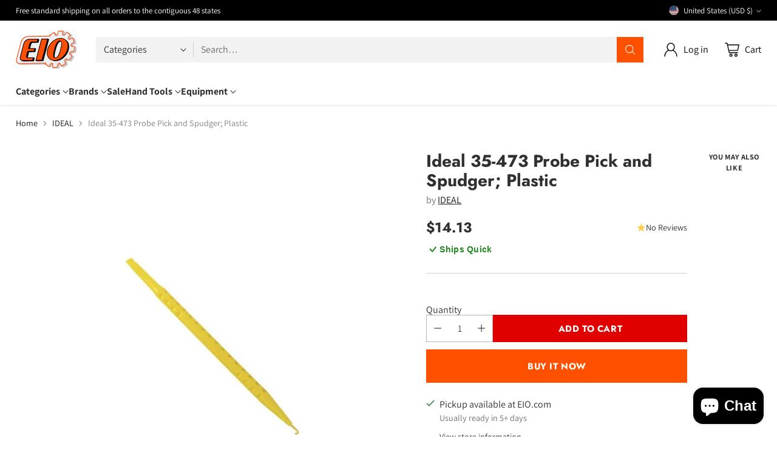

--- FILE ---
content_type: text/html; charset=utf-8
request_url: https://www.google.com/recaptcha/enterprise/anchor?ar=1&k=6Ld5cM4dAAAAAIR103Fx78hXh9Omssru3RTzABs0&co=aHR0cHM6Ly93d3cuZWlvLmNvbTo0NDM.&hl=en&v=PoyoqOPhxBO7pBk68S4YbpHZ&size=invisible&anchor-ms=20000&execute-ms=30000&cb=7h53yv7kyvhc
body_size: 48549
content:
<!DOCTYPE HTML><html dir="ltr" lang="en"><head><meta http-equiv="Content-Type" content="text/html; charset=UTF-8">
<meta http-equiv="X-UA-Compatible" content="IE=edge">
<title>reCAPTCHA</title>
<style type="text/css">
/* cyrillic-ext */
@font-face {
  font-family: 'Roboto';
  font-style: normal;
  font-weight: 400;
  font-stretch: 100%;
  src: url(//fonts.gstatic.com/s/roboto/v48/KFO7CnqEu92Fr1ME7kSn66aGLdTylUAMa3GUBHMdazTgWw.woff2) format('woff2');
  unicode-range: U+0460-052F, U+1C80-1C8A, U+20B4, U+2DE0-2DFF, U+A640-A69F, U+FE2E-FE2F;
}
/* cyrillic */
@font-face {
  font-family: 'Roboto';
  font-style: normal;
  font-weight: 400;
  font-stretch: 100%;
  src: url(//fonts.gstatic.com/s/roboto/v48/KFO7CnqEu92Fr1ME7kSn66aGLdTylUAMa3iUBHMdazTgWw.woff2) format('woff2');
  unicode-range: U+0301, U+0400-045F, U+0490-0491, U+04B0-04B1, U+2116;
}
/* greek-ext */
@font-face {
  font-family: 'Roboto';
  font-style: normal;
  font-weight: 400;
  font-stretch: 100%;
  src: url(//fonts.gstatic.com/s/roboto/v48/KFO7CnqEu92Fr1ME7kSn66aGLdTylUAMa3CUBHMdazTgWw.woff2) format('woff2');
  unicode-range: U+1F00-1FFF;
}
/* greek */
@font-face {
  font-family: 'Roboto';
  font-style: normal;
  font-weight: 400;
  font-stretch: 100%;
  src: url(//fonts.gstatic.com/s/roboto/v48/KFO7CnqEu92Fr1ME7kSn66aGLdTylUAMa3-UBHMdazTgWw.woff2) format('woff2');
  unicode-range: U+0370-0377, U+037A-037F, U+0384-038A, U+038C, U+038E-03A1, U+03A3-03FF;
}
/* math */
@font-face {
  font-family: 'Roboto';
  font-style: normal;
  font-weight: 400;
  font-stretch: 100%;
  src: url(//fonts.gstatic.com/s/roboto/v48/KFO7CnqEu92Fr1ME7kSn66aGLdTylUAMawCUBHMdazTgWw.woff2) format('woff2');
  unicode-range: U+0302-0303, U+0305, U+0307-0308, U+0310, U+0312, U+0315, U+031A, U+0326-0327, U+032C, U+032F-0330, U+0332-0333, U+0338, U+033A, U+0346, U+034D, U+0391-03A1, U+03A3-03A9, U+03B1-03C9, U+03D1, U+03D5-03D6, U+03F0-03F1, U+03F4-03F5, U+2016-2017, U+2034-2038, U+203C, U+2040, U+2043, U+2047, U+2050, U+2057, U+205F, U+2070-2071, U+2074-208E, U+2090-209C, U+20D0-20DC, U+20E1, U+20E5-20EF, U+2100-2112, U+2114-2115, U+2117-2121, U+2123-214F, U+2190, U+2192, U+2194-21AE, U+21B0-21E5, U+21F1-21F2, U+21F4-2211, U+2213-2214, U+2216-22FF, U+2308-230B, U+2310, U+2319, U+231C-2321, U+2336-237A, U+237C, U+2395, U+239B-23B7, U+23D0, U+23DC-23E1, U+2474-2475, U+25AF, U+25B3, U+25B7, U+25BD, U+25C1, U+25CA, U+25CC, U+25FB, U+266D-266F, U+27C0-27FF, U+2900-2AFF, U+2B0E-2B11, U+2B30-2B4C, U+2BFE, U+3030, U+FF5B, U+FF5D, U+1D400-1D7FF, U+1EE00-1EEFF;
}
/* symbols */
@font-face {
  font-family: 'Roboto';
  font-style: normal;
  font-weight: 400;
  font-stretch: 100%;
  src: url(//fonts.gstatic.com/s/roboto/v48/KFO7CnqEu92Fr1ME7kSn66aGLdTylUAMaxKUBHMdazTgWw.woff2) format('woff2');
  unicode-range: U+0001-000C, U+000E-001F, U+007F-009F, U+20DD-20E0, U+20E2-20E4, U+2150-218F, U+2190, U+2192, U+2194-2199, U+21AF, U+21E6-21F0, U+21F3, U+2218-2219, U+2299, U+22C4-22C6, U+2300-243F, U+2440-244A, U+2460-24FF, U+25A0-27BF, U+2800-28FF, U+2921-2922, U+2981, U+29BF, U+29EB, U+2B00-2BFF, U+4DC0-4DFF, U+FFF9-FFFB, U+10140-1018E, U+10190-1019C, U+101A0, U+101D0-101FD, U+102E0-102FB, U+10E60-10E7E, U+1D2C0-1D2D3, U+1D2E0-1D37F, U+1F000-1F0FF, U+1F100-1F1AD, U+1F1E6-1F1FF, U+1F30D-1F30F, U+1F315, U+1F31C, U+1F31E, U+1F320-1F32C, U+1F336, U+1F378, U+1F37D, U+1F382, U+1F393-1F39F, U+1F3A7-1F3A8, U+1F3AC-1F3AF, U+1F3C2, U+1F3C4-1F3C6, U+1F3CA-1F3CE, U+1F3D4-1F3E0, U+1F3ED, U+1F3F1-1F3F3, U+1F3F5-1F3F7, U+1F408, U+1F415, U+1F41F, U+1F426, U+1F43F, U+1F441-1F442, U+1F444, U+1F446-1F449, U+1F44C-1F44E, U+1F453, U+1F46A, U+1F47D, U+1F4A3, U+1F4B0, U+1F4B3, U+1F4B9, U+1F4BB, U+1F4BF, U+1F4C8-1F4CB, U+1F4D6, U+1F4DA, U+1F4DF, U+1F4E3-1F4E6, U+1F4EA-1F4ED, U+1F4F7, U+1F4F9-1F4FB, U+1F4FD-1F4FE, U+1F503, U+1F507-1F50B, U+1F50D, U+1F512-1F513, U+1F53E-1F54A, U+1F54F-1F5FA, U+1F610, U+1F650-1F67F, U+1F687, U+1F68D, U+1F691, U+1F694, U+1F698, U+1F6AD, U+1F6B2, U+1F6B9-1F6BA, U+1F6BC, U+1F6C6-1F6CF, U+1F6D3-1F6D7, U+1F6E0-1F6EA, U+1F6F0-1F6F3, U+1F6F7-1F6FC, U+1F700-1F7FF, U+1F800-1F80B, U+1F810-1F847, U+1F850-1F859, U+1F860-1F887, U+1F890-1F8AD, U+1F8B0-1F8BB, U+1F8C0-1F8C1, U+1F900-1F90B, U+1F93B, U+1F946, U+1F984, U+1F996, U+1F9E9, U+1FA00-1FA6F, U+1FA70-1FA7C, U+1FA80-1FA89, U+1FA8F-1FAC6, U+1FACE-1FADC, U+1FADF-1FAE9, U+1FAF0-1FAF8, U+1FB00-1FBFF;
}
/* vietnamese */
@font-face {
  font-family: 'Roboto';
  font-style: normal;
  font-weight: 400;
  font-stretch: 100%;
  src: url(//fonts.gstatic.com/s/roboto/v48/KFO7CnqEu92Fr1ME7kSn66aGLdTylUAMa3OUBHMdazTgWw.woff2) format('woff2');
  unicode-range: U+0102-0103, U+0110-0111, U+0128-0129, U+0168-0169, U+01A0-01A1, U+01AF-01B0, U+0300-0301, U+0303-0304, U+0308-0309, U+0323, U+0329, U+1EA0-1EF9, U+20AB;
}
/* latin-ext */
@font-face {
  font-family: 'Roboto';
  font-style: normal;
  font-weight: 400;
  font-stretch: 100%;
  src: url(//fonts.gstatic.com/s/roboto/v48/KFO7CnqEu92Fr1ME7kSn66aGLdTylUAMa3KUBHMdazTgWw.woff2) format('woff2');
  unicode-range: U+0100-02BA, U+02BD-02C5, U+02C7-02CC, U+02CE-02D7, U+02DD-02FF, U+0304, U+0308, U+0329, U+1D00-1DBF, U+1E00-1E9F, U+1EF2-1EFF, U+2020, U+20A0-20AB, U+20AD-20C0, U+2113, U+2C60-2C7F, U+A720-A7FF;
}
/* latin */
@font-face {
  font-family: 'Roboto';
  font-style: normal;
  font-weight: 400;
  font-stretch: 100%;
  src: url(//fonts.gstatic.com/s/roboto/v48/KFO7CnqEu92Fr1ME7kSn66aGLdTylUAMa3yUBHMdazQ.woff2) format('woff2');
  unicode-range: U+0000-00FF, U+0131, U+0152-0153, U+02BB-02BC, U+02C6, U+02DA, U+02DC, U+0304, U+0308, U+0329, U+2000-206F, U+20AC, U+2122, U+2191, U+2193, U+2212, U+2215, U+FEFF, U+FFFD;
}
/* cyrillic-ext */
@font-face {
  font-family: 'Roboto';
  font-style: normal;
  font-weight: 500;
  font-stretch: 100%;
  src: url(//fonts.gstatic.com/s/roboto/v48/KFO7CnqEu92Fr1ME7kSn66aGLdTylUAMa3GUBHMdazTgWw.woff2) format('woff2');
  unicode-range: U+0460-052F, U+1C80-1C8A, U+20B4, U+2DE0-2DFF, U+A640-A69F, U+FE2E-FE2F;
}
/* cyrillic */
@font-face {
  font-family: 'Roboto';
  font-style: normal;
  font-weight: 500;
  font-stretch: 100%;
  src: url(//fonts.gstatic.com/s/roboto/v48/KFO7CnqEu92Fr1ME7kSn66aGLdTylUAMa3iUBHMdazTgWw.woff2) format('woff2');
  unicode-range: U+0301, U+0400-045F, U+0490-0491, U+04B0-04B1, U+2116;
}
/* greek-ext */
@font-face {
  font-family: 'Roboto';
  font-style: normal;
  font-weight: 500;
  font-stretch: 100%;
  src: url(//fonts.gstatic.com/s/roboto/v48/KFO7CnqEu92Fr1ME7kSn66aGLdTylUAMa3CUBHMdazTgWw.woff2) format('woff2');
  unicode-range: U+1F00-1FFF;
}
/* greek */
@font-face {
  font-family: 'Roboto';
  font-style: normal;
  font-weight: 500;
  font-stretch: 100%;
  src: url(//fonts.gstatic.com/s/roboto/v48/KFO7CnqEu92Fr1ME7kSn66aGLdTylUAMa3-UBHMdazTgWw.woff2) format('woff2');
  unicode-range: U+0370-0377, U+037A-037F, U+0384-038A, U+038C, U+038E-03A1, U+03A3-03FF;
}
/* math */
@font-face {
  font-family: 'Roboto';
  font-style: normal;
  font-weight: 500;
  font-stretch: 100%;
  src: url(//fonts.gstatic.com/s/roboto/v48/KFO7CnqEu92Fr1ME7kSn66aGLdTylUAMawCUBHMdazTgWw.woff2) format('woff2');
  unicode-range: U+0302-0303, U+0305, U+0307-0308, U+0310, U+0312, U+0315, U+031A, U+0326-0327, U+032C, U+032F-0330, U+0332-0333, U+0338, U+033A, U+0346, U+034D, U+0391-03A1, U+03A3-03A9, U+03B1-03C9, U+03D1, U+03D5-03D6, U+03F0-03F1, U+03F4-03F5, U+2016-2017, U+2034-2038, U+203C, U+2040, U+2043, U+2047, U+2050, U+2057, U+205F, U+2070-2071, U+2074-208E, U+2090-209C, U+20D0-20DC, U+20E1, U+20E5-20EF, U+2100-2112, U+2114-2115, U+2117-2121, U+2123-214F, U+2190, U+2192, U+2194-21AE, U+21B0-21E5, U+21F1-21F2, U+21F4-2211, U+2213-2214, U+2216-22FF, U+2308-230B, U+2310, U+2319, U+231C-2321, U+2336-237A, U+237C, U+2395, U+239B-23B7, U+23D0, U+23DC-23E1, U+2474-2475, U+25AF, U+25B3, U+25B7, U+25BD, U+25C1, U+25CA, U+25CC, U+25FB, U+266D-266F, U+27C0-27FF, U+2900-2AFF, U+2B0E-2B11, U+2B30-2B4C, U+2BFE, U+3030, U+FF5B, U+FF5D, U+1D400-1D7FF, U+1EE00-1EEFF;
}
/* symbols */
@font-face {
  font-family: 'Roboto';
  font-style: normal;
  font-weight: 500;
  font-stretch: 100%;
  src: url(//fonts.gstatic.com/s/roboto/v48/KFO7CnqEu92Fr1ME7kSn66aGLdTylUAMaxKUBHMdazTgWw.woff2) format('woff2');
  unicode-range: U+0001-000C, U+000E-001F, U+007F-009F, U+20DD-20E0, U+20E2-20E4, U+2150-218F, U+2190, U+2192, U+2194-2199, U+21AF, U+21E6-21F0, U+21F3, U+2218-2219, U+2299, U+22C4-22C6, U+2300-243F, U+2440-244A, U+2460-24FF, U+25A0-27BF, U+2800-28FF, U+2921-2922, U+2981, U+29BF, U+29EB, U+2B00-2BFF, U+4DC0-4DFF, U+FFF9-FFFB, U+10140-1018E, U+10190-1019C, U+101A0, U+101D0-101FD, U+102E0-102FB, U+10E60-10E7E, U+1D2C0-1D2D3, U+1D2E0-1D37F, U+1F000-1F0FF, U+1F100-1F1AD, U+1F1E6-1F1FF, U+1F30D-1F30F, U+1F315, U+1F31C, U+1F31E, U+1F320-1F32C, U+1F336, U+1F378, U+1F37D, U+1F382, U+1F393-1F39F, U+1F3A7-1F3A8, U+1F3AC-1F3AF, U+1F3C2, U+1F3C4-1F3C6, U+1F3CA-1F3CE, U+1F3D4-1F3E0, U+1F3ED, U+1F3F1-1F3F3, U+1F3F5-1F3F7, U+1F408, U+1F415, U+1F41F, U+1F426, U+1F43F, U+1F441-1F442, U+1F444, U+1F446-1F449, U+1F44C-1F44E, U+1F453, U+1F46A, U+1F47D, U+1F4A3, U+1F4B0, U+1F4B3, U+1F4B9, U+1F4BB, U+1F4BF, U+1F4C8-1F4CB, U+1F4D6, U+1F4DA, U+1F4DF, U+1F4E3-1F4E6, U+1F4EA-1F4ED, U+1F4F7, U+1F4F9-1F4FB, U+1F4FD-1F4FE, U+1F503, U+1F507-1F50B, U+1F50D, U+1F512-1F513, U+1F53E-1F54A, U+1F54F-1F5FA, U+1F610, U+1F650-1F67F, U+1F687, U+1F68D, U+1F691, U+1F694, U+1F698, U+1F6AD, U+1F6B2, U+1F6B9-1F6BA, U+1F6BC, U+1F6C6-1F6CF, U+1F6D3-1F6D7, U+1F6E0-1F6EA, U+1F6F0-1F6F3, U+1F6F7-1F6FC, U+1F700-1F7FF, U+1F800-1F80B, U+1F810-1F847, U+1F850-1F859, U+1F860-1F887, U+1F890-1F8AD, U+1F8B0-1F8BB, U+1F8C0-1F8C1, U+1F900-1F90B, U+1F93B, U+1F946, U+1F984, U+1F996, U+1F9E9, U+1FA00-1FA6F, U+1FA70-1FA7C, U+1FA80-1FA89, U+1FA8F-1FAC6, U+1FACE-1FADC, U+1FADF-1FAE9, U+1FAF0-1FAF8, U+1FB00-1FBFF;
}
/* vietnamese */
@font-face {
  font-family: 'Roboto';
  font-style: normal;
  font-weight: 500;
  font-stretch: 100%;
  src: url(//fonts.gstatic.com/s/roboto/v48/KFO7CnqEu92Fr1ME7kSn66aGLdTylUAMa3OUBHMdazTgWw.woff2) format('woff2');
  unicode-range: U+0102-0103, U+0110-0111, U+0128-0129, U+0168-0169, U+01A0-01A1, U+01AF-01B0, U+0300-0301, U+0303-0304, U+0308-0309, U+0323, U+0329, U+1EA0-1EF9, U+20AB;
}
/* latin-ext */
@font-face {
  font-family: 'Roboto';
  font-style: normal;
  font-weight: 500;
  font-stretch: 100%;
  src: url(//fonts.gstatic.com/s/roboto/v48/KFO7CnqEu92Fr1ME7kSn66aGLdTylUAMa3KUBHMdazTgWw.woff2) format('woff2');
  unicode-range: U+0100-02BA, U+02BD-02C5, U+02C7-02CC, U+02CE-02D7, U+02DD-02FF, U+0304, U+0308, U+0329, U+1D00-1DBF, U+1E00-1E9F, U+1EF2-1EFF, U+2020, U+20A0-20AB, U+20AD-20C0, U+2113, U+2C60-2C7F, U+A720-A7FF;
}
/* latin */
@font-face {
  font-family: 'Roboto';
  font-style: normal;
  font-weight: 500;
  font-stretch: 100%;
  src: url(//fonts.gstatic.com/s/roboto/v48/KFO7CnqEu92Fr1ME7kSn66aGLdTylUAMa3yUBHMdazQ.woff2) format('woff2');
  unicode-range: U+0000-00FF, U+0131, U+0152-0153, U+02BB-02BC, U+02C6, U+02DA, U+02DC, U+0304, U+0308, U+0329, U+2000-206F, U+20AC, U+2122, U+2191, U+2193, U+2212, U+2215, U+FEFF, U+FFFD;
}
/* cyrillic-ext */
@font-face {
  font-family: 'Roboto';
  font-style: normal;
  font-weight: 900;
  font-stretch: 100%;
  src: url(//fonts.gstatic.com/s/roboto/v48/KFO7CnqEu92Fr1ME7kSn66aGLdTylUAMa3GUBHMdazTgWw.woff2) format('woff2');
  unicode-range: U+0460-052F, U+1C80-1C8A, U+20B4, U+2DE0-2DFF, U+A640-A69F, U+FE2E-FE2F;
}
/* cyrillic */
@font-face {
  font-family: 'Roboto';
  font-style: normal;
  font-weight: 900;
  font-stretch: 100%;
  src: url(//fonts.gstatic.com/s/roboto/v48/KFO7CnqEu92Fr1ME7kSn66aGLdTylUAMa3iUBHMdazTgWw.woff2) format('woff2');
  unicode-range: U+0301, U+0400-045F, U+0490-0491, U+04B0-04B1, U+2116;
}
/* greek-ext */
@font-face {
  font-family: 'Roboto';
  font-style: normal;
  font-weight: 900;
  font-stretch: 100%;
  src: url(//fonts.gstatic.com/s/roboto/v48/KFO7CnqEu92Fr1ME7kSn66aGLdTylUAMa3CUBHMdazTgWw.woff2) format('woff2');
  unicode-range: U+1F00-1FFF;
}
/* greek */
@font-face {
  font-family: 'Roboto';
  font-style: normal;
  font-weight: 900;
  font-stretch: 100%;
  src: url(//fonts.gstatic.com/s/roboto/v48/KFO7CnqEu92Fr1ME7kSn66aGLdTylUAMa3-UBHMdazTgWw.woff2) format('woff2');
  unicode-range: U+0370-0377, U+037A-037F, U+0384-038A, U+038C, U+038E-03A1, U+03A3-03FF;
}
/* math */
@font-face {
  font-family: 'Roboto';
  font-style: normal;
  font-weight: 900;
  font-stretch: 100%;
  src: url(//fonts.gstatic.com/s/roboto/v48/KFO7CnqEu92Fr1ME7kSn66aGLdTylUAMawCUBHMdazTgWw.woff2) format('woff2');
  unicode-range: U+0302-0303, U+0305, U+0307-0308, U+0310, U+0312, U+0315, U+031A, U+0326-0327, U+032C, U+032F-0330, U+0332-0333, U+0338, U+033A, U+0346, U+034D, U+0391-03A1, U+03A3-03A9, U+03B1-03C9, U+03D1, U+03D5-03D6, U+03F0-03F1, U+03F4-03F5, U+2016-2017, U+2034-2038, U+203C, U+2040, U+2043, U+2047, U+2050, U+2057, U+205F, U+2070-2071, U+2074-208E, U+2090-209C, U+20D0-20DC, U+20E1, U+20E5-20EF, U+2100-2112, U+2114-2115, U+2117-2121, U+2123-214F, U+2190, U+2192, U+2194-21AE, U+21B0-21E5, U+21F1-21F2, U+21F4-2211, U+2213-2214, U+2216-22FF, U+2308-230B, U+2310, U+2319, U+231C-2321, U+2336-237A, U+237C, U+2395, U+239B-23B7, U+23D0, U+23DC-23E1, U+2474-2475, U+25AF, U+25B3, U+25B7, U+25BD, U+25C1, U+25CA, U+25CC, U+25FB, U+266D-266F, U+27C0-27FF, U+2900-2AFF, U+2B0E-2B11, U+2B30-2B4C, U+2BFE, U+3030, U+FF5B, U+FF5D, U+1D400-1D7FF, U+1EE00-1EEFF;
}
/* symbols */
@font-face {
  font-family: 'Roboto';
  font-style: normal;
  font-weight: 900;
  font-stretch: 100%;
  src: url(//fonts.gstatic.com/s/roboto/v48/KFO7CnqEu92Fr1ME7kSn66aGLdTylUAMaxKUBHMdazTgWw.woff2) format('woff2');
  unicode-range: U+0001-000C, U+000E-001F, U+007F-009F, U+20DD-20E0, U+20E2-20E4, U+2150-218F, U+2190, U+2192, U+2194-2199, U+21AF, U+21E6-21F0, U+21F3, U+2218-2219, U+2299, U+22C4-22C6, U+2300-243F, U+2440-244A, U+2460-24FF, U+25A0-27BF, U+2800-28FF, U+2921-2922, U+2981, U+29BF, U+29EB, U+2B00-2BFF, U+4DC0-4DFF, U+FFF9-FFFB, U+10140-1018E, U+10190-1019C, U+101A0, U+101D0-101FD, U+102E0-102FB, U+10E60-10E7E, U+1D2C0-1D2D3, U+1D2E0-1D37F, U+1F000-1F0FF, U+1F100-1F1AD, U+1F1E6-1F1FF, U+1F30D-1F30F, U+1F315, U+1F31C, U+1F31E, U+1F320-1F32C, U+1F336, U+1F378, U+1F37D, U+1F382, U+1F393-1F39F, U+1F3A7-1F3A8, U+1F3AC-1F3AF, U+1F3C2, U+1F3C4-1F3C6, U+1F3CA-1F3CE, U+1F3D4-1F3E0, U+1F3ED, U+1F3F1-1F3F3, U+1F3F5-1F3F7, U+1F408, U+1F415, U+1F41F, U+1F426, U+1F43F, U+1F441-1F442, U+1F444, U+1F446-1F449, U+1F44C-1F44E, U+1F453, U+1F46A, U+1F47D, U+1F4A3, U+1F4B0, U+1F4B3, U+1F4B9, U+1F4BB, U+1F4BF, U+1F4C8-1F4CB, U+1F4D6, U+1F4DA, U+1F4DF, U+1F4E3-1F4E6, U+1F4EA-1F4ED, U+1F4F7, U+1F4F9-1F4FB, U+1F4FD-1F4FE, U+1F503, U+1F507-1F50B, U+1F50D, U+1F512-1F513, U+1F53E-1F54A, U+1F54F-1F5FA, U+1F610, U+1F650-1F67F, U+1F687, U+1F68D, U+1F691, U+1F694, U+1F698, U+1F6AD, U+1F6B2, U+1F6B9-1F6BA, U+1F6BC, U+1F6C6-1F6CF, U+1F6D3-1F6D7, U+1F6E0-1F6EA, U+1F6F0-1F6F3, U+1F6F7-1F6FC, U+1F700-1F7FF, U+1F800-1F80B, U+1F810-1F847, U+1F850-1F859, U+1F860-1F887, U+1F890-1F8AD, U+1F8B0-1F8BB, U+1F8C0-1F8C1, U+1F900-1F90B, U+1F93B, U+1F946, U+1F984, U+1F996, U+1F9E9, U+1FA00-1FA6F, U+1FA70-1FA7C, U+1FA80-1FA89, U+1FA8F-1FAC6, U+1FACE-1FADC, U+1FADF-1FAE9, U+1FAF0-1FAF8, U+1FB00-1FBFF;
}
/* vietnamese */
@font-face {
  font-family: 'Roboto';
  font-style: normal;
  font-weight: 900;
  font-stretch: 100%;
  src: url(//fonts.gstatic.com/s/roboto/v48/KFO7CnqEu92Fr1ME7kSn66aGLdTylUAMa3OUBHMdazTgWw.woff2) format('woff2');
  unicode-range: U+0102-0103, U+0110-0111, U+0128-0129, U+0168-0169, U+01A0-01A1, U+01AF-01B0, U+0300-0301, U+0303-0304, U+0308-0309, U+0323, U+0329, U+1EA0-1EF9, U+20AB;
}
/* latin-ext */
@font-face {
  font-family: 'Roboto';
  font-style: normal;
  font-weight: 900;
  font-stretch: 100%;
  src: url(//fonts.gstatic.com/s/roboto/v48/KFO7CnqEu92Fr1ME7kSn66aGLdTylUAMa3KUBHMdazTgWw.woff2) format('woff2');
  unicode-range: U+0100-02BA, U+02BD-02C5, U+02C7-02CC, U+02CE-02D7, U+02DD-02FF, U+0304, U+0308, U+0329, U+1D00-1DBF, U+1E00-1E9F, U+1EF2-1EFF, U+2020, U+20A0-20AB, U+20AD-20C0, U+2113, U+2C60-2C7F, U+A720-A7FF;
}
/* latin */
@font-face {
  font-family: 'Roboto';
  font-style: normal;
  font-weight: 900;
  font-stretch: 100%;
  src: url(//fonts.gstatic.com/s/roboto/v48/KFO7CnqEu92Fr1ME7kSn66aGLdTylUAMa3yUBHMdazQ.woff2) format('woff2');
  unicode-range: U+0000-00FF, U+0131, U+0152-0153, U+02BB-02BC, U+02C6, U+02DA, U+02DC, U+0304, U+0308, U+0329, U+2000-206F, U+20AC, U+2122, U+2191, U+2193, U+2212, U+2215, U+FEFF, U+FFFD;
}

</style>
<link rel="stylesheet" type="text/css" href="https://www.gstatic.com/recaptcha/releases/PoyoqOPhxBO7pBk68S4YbpHZ/styles__ltr.css">
<script nonce="incy8zwtiAxUaoIQwvkgRw" type="text/javascript">window['__recaptcha_api'] = 'https://www.google.com/recaptcha/enterprise/';</script>
<script type="text/javascript" src="https://www.gstatic.com/recaptcha/releases/PoyoqOPhxBO7pBk68S4YbpHZ/recaptcha__en.js" nonce="incy8zwtiAxUaoIQwvkgRw">
      
    </script></head>
<body><div id="rc-anchor-alert" class="rc-anchor-alert"></div>
<input type="hidden" id="recaptcha-token" value="[base64]">
<script type="text/javascript" nonce="incy8zwtiAxUaoIQwvkgRw">
      recaptcha.anchor.Main.init("[\x22ainput\x22,[\x22bgdata\x22,\x22\x22,\[base64]/[base64]/[base64]/[base64]/cjw8ejpyPj4+eil9Y2F0Y2gobCl7dGhyb3cgbDt9fSxIPWZ1bmN0aW9uKHcsdCx6KXtpZih3PT0xOTR8fHc9PTIwOCl0LnZbd10/dC52W3ddLmNvbmNhdCh6KTp0LnZbd109b2Yoeix0KTtlbHNle2lmKHQuYkImJnchPTMxNylyZXR1cm47dz09NjZ8fHc9PTEyMnx8dz09NDcwfHx3PT00NHx8dz09NDE2fHx3PT0zOTd8fHc9PTQyMXx8dz09Njh8fHc9PTcwfHx3PT0xODQ/[base64]/[base64]/[base64]/bmV3IGRbVl0oSlswXSk6cD09Mj9uZXcgZFtWXShKWzBdLEpbMV0pOnA9PTM/bmV3IGRbVl0oSlswXSxKWzFdLEpbMl0pOnA9PTQ/[base64]/[base64]/[base64]/[base64]\x22,\[base64]\\u003d\\u003d\x22,\x22exHDql1Iwo3Ch8OEdWUXwonCqCPDlykvcsKVU0plfDUgD8K0dUJOIMOVC8OdREzDo8Opd3HDtcKxwopdS0vCo8KsworDj1HDp1nDqmhew4nCmMK0IsO7c8K8cXLDkMOPbsOtwpnCghrCqiFawrLCisK4w5vClVbDlxnDlsO6BcKCFWx8KcKfw6/Dn8KAwpU4w6zDv8OyQ8Otw65gwqYIby/DrcKRw4gxdhdzwpJRJwbCux/CtBnClCZUw6QdY8KVwr3DsjJIwr9kDX7DsSrCk8KxA0Fww5QTRMKNwqkqVMKgw7QMF1jCr1TDrDl9wqnDuMKXw5M8w5d/ORvDvMOXw7XDrQMSwrDCji/[base64]/Ciilcwr7CgsOiwp3CqhTCg1U5cMKpcMKzNMO9Z8KnK1HCjjIpJzsOa3jDnhhiwpLCnsOWacKnw7oqdMOYJsKXHcKDXmlGXzR4HTHDoHA3wqB5w53DqkV6S8Ktw4nDtcO3C8Kow5xAP1EHB8Obwo/ClC/Dqi7ChMOId1NBwqg5woZnVcKiaj7CssOqw67CkQzCk1p0w4XDulnDhRfCtQVBworDscO4wqkkw7cVacKFNnrCu8KlJMOxwp3DpBcAwo/DnsKfETkTcMOxNEQTUMONQnvDh8Kdw6DDsntAORQew4rCscOHw5Rgwo3DgErCoSBhw6zCrjFkwqgGawE1YE7CjcKvw5/CicKgw6I/JwXCtytYwpdxAMKwV8KlwpzCtiAVfAbCujnDn18sw4oMw4vDtyNVXEFzHsKiw6xuw7ZlwqIyw7LDlS/CoE/CrsKKwo3DsD4FbsK/wr/Dnw0Tc8K7w77DscKUw6rCtlPCjXtsYMONM8KFEMKnw7vCjMKnIQlKworCusO7J2gID8KzDQfChlYuwqpSY2FqJ8ONNmjDg2/CusOELcKCfCbChHgeN8KMQMKlw7rCi3JXUsO3wprChcKKw5/[base64]/[base64]/D0fDocOjU0rDin1TYsOeM3DDu1/[base64]/fcOqw5XCtcKALGXDtMOjwo3DrsKBw7Vbw5dgRsKUwr/CscKbw6vDuETClcKSDTpZd3XDpMOlwrQKFxo9woPDgmlda8KMw4k6bsKkZknClwzCpU3DtHQ7JRrDisOuwpNsM8OQAxjCmcKQK2powqjDsMKuwr/DokrDoUx+w6oEU8KNFsOiQx0QwqnCkC/DrcOzE0rDsUNDwo/DvMKIwrMkD8OKTHXCtcKZVmjCnUlkdcOxDsKlwqDDocKdfsKwOMOjHVpfwpjCrMK4wrbDm8KqOy7DiMOow7JZA8Ktw5TDg8KAw6N6LSXCgsKwDCYCeyDDtMO6w7rCtcKZe04BVsOFN8OawrU5wq8nJmHDkcOlwpMYwrDCvkPDjE/DmMKjdcKqQDMxJMOewqhGwp7DtRjDrsOBcsO3WBHDocKCcMKWw4UOZBwgE1piTsOlb1zCm8OtU8Obw4vDmMOTRsO0w5ZqwqzCgMKvw7YWw70DBsOfAQdQw6lJYsOow69Mwp4hwo/DgMKFwo7Ctw/CmsKBEcKkLTNZZkR/ZsO8X8Kyw7ZlwpPDp8Kqw6/DpsKRw4rCi11vcC09IhNOWilDw5rDksKPKcOtCBzDpjTClcOBwrnDskXDn8KTwqsqPjHDgx92wqpQPcOhw74GwrZ8IE3DrsOdB8Oxwr0SVTUdw47Cp8ODAjbCsMORw5PDow/DisKUCEMXwpsMw6kzaMOywoBwZn/[base64]/[base64]/CtsKoG8K0DkJDOcKnHMKDwpjDhX7CucOSAMO5aGXDgMKzwpvDlcOqFD3DlMO1S8KQwr1bwovDqMOnwoPCrcOoVDXCnnvCkMKzw5Q1w5/Cs8OrHBcUElFrwqzDp2JhKwjCrEhrwonDhcOuw60/[base64]/w51geCnCusKJew80woPDisKtw6vDosOWwrPDnG3DljLChHHDqDHDl8KVW2rCj0MyB8KqwoB6w6nCjEbDlcOwZ2vDukDDvsOTW8O0Z8Kewo3Cjn8Ww4olwo08NcKwwrJ7wp7Du0PDqsKePUbCig8MTcOwDifDoCBnBlp6RcK1w6/Co8Onw5xdI1jChcKLdD5Ww7U7HUDDo0nCisKMHsKNQ8OvRMKZw7fCiVTDllHCuMOQw65Hw5ViDMK8wqDDtR7DglHCp2PDlVPCjgjDgF3DlA8EcHPDqS4pUTRkbMK0ThbChsOPwrHCucOBwpUOw4tvw6jDi1XDm3tfTcKhADkKbA/[base64]/DvcOTwpsxLsOLwpzCtCTCkjEQw7JtFcOqw6bCmsKrwpHCjsOxfyTDl8OpNxPCmh9+DMKBw652DF5kemckw45Ow6E8bSMJw6/Co8KkTWjCuHs8TcOCN1fDoMKsJcODwoYIRWDDkcKfJFnCmcKIWGdBXcOuLMKuIsKRw4TCoMOEw7VwecOKBcKUw4EpM2vDu8Ocf3vCuTcVwogow4gZDnLCgh5lwpdWNxXCswPDnsOhwok+w45FK8KHF8KJacOlRcOfw6zDl8K4w6jCmmIdwoc7KVN/TgcFW8KfQMKdcsKyWcORXA8BwrxAw4LCgcKtJsOLIMOnwpx0HsOnwo0Nw5bCiMOiwph7w7tXwobDkxoZZXDDk8OYU8OtwrjCr8KJCcOlY8OtPG7Dl8KZw43CtwZ8worDicKzCMOFw5ArK8O6w4zCoxNUJGwYwq8+VGvDlU1Hw5nCj8K/w4AZwoTDlcOtwpDCtsKSMX3Cim7CvR7DhMKlwqVda8KUUMO/[base64]/UQzCq3fDvFkAw6DDusKwEw/[base64]/LRPCvMO5w4NYwrfCuW1DfxPCj3HDncKyw7LCg8KRSsK2wr5ANsOZw7DCpcKrXFHDpmDCsyh6wrPDhBbCqsKbWRVZERzClsOYQ8OhZwbCu3PClcOnwpFWwr3Cj1HCpXFrw7zCvVfCug/CncOUVMKUw5PDlEkbe03DgFhHXsKTY8OETngrDTnDt00AaALCjCQTw4NzwoPCsMOzaMO0w4HCmsOTwpLCtyJxMMO1QWfCsV4yw5jCgMKbSU4LIsKtwrk/[base64]/w5x5clvDoRcsIsOpcsOzAsO6wq0sMkXCpcOOdcOrw5fDt8OTwr09BSwow6LCusKKf8ONw5QUOkDDrinCq8OjccOIXn8Ew6/DiMK4w4EBGMOswphqasOOw4USe8Ktw4d8CsK9fTVvwqpEw7zDgsKXwrjCl8OpCsO3wofCq2l3w4PCt3XCosONU8KLCsOSwrkXJsKcHsKWw5kxVMOIw5jDlsK4Y2Yrw61iIcOowowDw71gwqrDnTzCsGnDo8K/w6HCmcKTwpDCrn/CpMKxw5bDrMOaV8KmBHEgKhFxOF/ClwcBw6fCsHfCrcOFfwMjXMKPdiDDqwXCsUXDnMOdOsKlXB/DisKfbSfCnMOzfsOUd2XCl17DvkbDok47WMKWw7Zjw6bDh8Oqw53CjnbDtkpGHBEPbG9USsKQHgNaw4jDt8KUBnsaAsOuPyFfw7fDt8OCwr9ww6fDrmPDsHjCusKJOk3ClEk7PGhIAXQHw54sw7zCk2TCgcOJwqnCok0hwr/CvU0rwq3CizcDLAbCukLCpMK5w6cCw4LCssKjw5PDsMKQw4tbYDZTDsKtOGYQw7XCncOEG8OjOcO0OMKMw6/CgwhxJMKkXcOMwrFAw6bDkjPDjUjDgMK+w53CqWxZIMKSEF5oIAzCj8KGwo8Lw5bCp8O3A1nCtyMCIcOww5Zmw7wXwopjwpfCu8K+RU7DgsKIwqzCsVHCrsK/Q8O0wpBfw7vDul/CpcKPDMK1VE1hMsK9wpXCnGBxR8KkS8Opwr1mbcOCPTAVM8OtBsO5w5fDmCVsHkRKw5nDrcK+K3LCssKOw6DDnibDoHHDlw7CpmAIwqzCncKvw7TDpQQ/DFFxwpNTaMKQwrA1wrLDuDjDkQPDpXB+WjzCi8Kgw4nDscOPSy7DmV/CpVDDjxXCuMK/bsKjOsOzwqdqJcKCw5FiXcKNwrItScOfw5ByXX9gbkbDqMOmCSbCkXrDoUbChyvDhmZXGcKLYlEzw4DDmsKuw5Y/wrhTF8O6bjLDpALDjsKkw7AwfF7Dk8Kfwq0+c8O/[base64]/wo5ZDgTDkzbDlcOYwrN/wpdEA8KkMGTDhg8VUMK+JCxcwpDCi8OAdcKye1hHw6hiDSzCgsOzairDoRh0woHCt8KHw4YEw5PDp8KTUMOnQnXDi03CmMOuw5vCskwcwq/DisOtwo7DlmYcwqwJw5sBA8OjNMOqwrvCo29pw7wbwo/[base64]/Dj8KzwohWJsOiwqLCnQdtw5/DiF3DlBPDu8Kdw7sXwrwMZWdWwql2FMKKwoUNYnrCpQjCp2tbw5BPwpNjF0TDpkLDg8KTwps7CMOZwr/[base64]/w4LDvU5Ow4RoHsOPcn3CmFLDri1+AlxLwpxNwpnCi2lQwoBPw4dlVTfCiMKKA8KJwrPCskggSzBsVTPDuMOWw7rDp8KCw61YQMO8dElRwrzDk0tQw4/[base64]/wpbCnsKuasKXIwEvL8KlInDDqcO5w7QPfzMdCG/DlMKvwprDrithwqtbw6hUPQPCrcOMwo/[base64]/wp41fcOpwoPDi8OFwprCvRx3wrbCtcOZTzMlwoPDrXtoSxdTwoPDgREeNjXDii3CplTDmMO7wq/[base64]/CtcO9wozChQHDoBnCnMOwwpTDpMOTwqs7wq5MEMOUwoQDwqp4QMO/wpQmR8Kyw6tWZMK4woFww6ZMw63DjB3DqDbCrW/[base64]/[base64]/[base64]/[base64]/CkcKowr3CuTsqw6LDrcOtc2vDs8OFVz/CtsOILDvCsFlDwpXCsSXCmTFVw69+acKlLB5mwpvChMKsw7fDt8KIw63DjmBTbsOYw5HCt8K4FEtlw7rDt2NDwpjDpUtOwofDrcOaBEfDtW/CjcKMInhrw5XDrMOSwqU1wr3DgcOHwodjw5bCl8KFAWlXSSgAMcOhw5fDlHoUw5AMGEjDgsOvZsK5MsOUQiFHwoLDljt8woTCjD/Dg8O5w70RSMK6wqE9T8OldsOVw6sZw4DDqsKpXBXCrsKjw7jDi8OAwpTDocKdQhs6wqMRcFPCrcK9woPCn8Kww7jDgMO5w5TCkCnDshtDw7bCosO/BC1GLwTCiwEswpPCmsKdw5jDhCrCv8Oow5Z/w57DlcKPw7x5JcKZwqDCpyzDiGjDhkFjLjTCq2g2ciZ5woJBdcOIdDgBOiXDkcOAwoVRw6lGw7DDjSLDjGrDjsKZwr7Cr8Kdw5EoAMOef8OfCRFWPMK4w4PCtRlEHXTDi8KYe1TCssKRwoEMw5vCtDvCnW/DrUzCnwrCucOQeMOhVcO1QMK7J8K+FXVhw64Iwot2RsOEJsO2JCw8worCh8K3wozDmTlBw4kEw7/Cu8KZwpAwRsKpw6LDpWjDjl/[base64]/[base64]/CgsOzZsO/eTrCg3c7w5HDmkXDg8OBw6kvwqfDg8KiIijDuTk0wqzDi31/[base64]/[base64]/[base64]/CrA/Cs8OawqHDrGnCpMOtwpw+OS0nwoVRw69JwonCl8K9asKlNMK1PxHCu8KOT8ODZT9nwqfDmcOkworDjsKZw4/DhcKJw4pQw57DtsO7SsOGacO2w7htw7A8wp4jU1jDoMOoNMO3w4gKwr5OwqVldiNSw48Zw7VqGcKODAQaw6vDhsO9w77CosKgMhzCvTPCtSvCgADCscKDEMOmHzfCj8OKKcKJw5RGMj/CnnnDjEfDsxUSwqDCqC4mwrbCqMOfwrBawrksF1PDtcKNwrosAVdYf8K/wqzDq8KBPMONIcKzwoUmOcORw4jDsMKvDRpxwpLCrj8TVhB/w73DgcOKEMOrZBbCkAtowqlkA2DCqsOUw6pPQh5NUMOpwo5OJsKLKsOZwoxGw5kfSz/ChklywpPCg8KPHVh8w7YFwqcfWsKfw4LDiW7DkcKeJMOGwozCpkRRIiTCkMOwwrTDvDLDsHUywopQHTDDncOHwpAzacOIAMKBXHFhw4XDvFozw7wDZVXDicOcGVVCwrFLw6jClMOGw4Qxw6nCqcKAasO/w4gFMCovJwVbM8OWLcOOw5kWwpEuwqxWV8OwegtdCzU4woHDtC3DqcOdIgkgdmAPwpnCjkxBenpIBFrDu27DljMAcnQcwojDog7CgTJ8JkBRakA0N8K+w5sXWSzCq8KWwoMCwqwxcsOqKcKsFhxmRsOIwpNcw5dywo/CuMOPZsOnDFrDt8OZNsKjwpHDqTQTw7rDk1PDtzfCoMKzw7zDg8O2wqkBw4MLWwE1wocCaiViw6TDjcOMEcOIw43Co8KIwpwAEMK7TT1CwroiE8Kkw6Uww41tfMK4w652w5YawozCpsOiBl7DpTTChsO0w47CnGhuF8Odw63CrCMYDWjDtUA/w5c2IcOfw6Z8XE7DpcKGeA9ww615dsO0w7TDgcOKI8KsdsOzw6bDhMK/FxJtwrBBU8KYV8O2wpLDuU7Ds8O4woHCviUoUcO7exHCilpJw7YxXyxVwp/Crwlaw5fCocKhw6s5fMKUwpnDrcKALsOjw4PDn8O0wozCoxHDqU9wdxfCscKCCRhBw6XDnsKJwqlvw43DvMO1wofDmWV1S0swwqcHwpjCjT41w4k8w48lw7bDlcKqYcKIasO8wqTCtMKaw5/[base64]/CqUfCkXnCk8Kxwq/CoCYawp/Cv8K3w4sORcOxwpFvMVLCgGQgWcOMw6s1w6bChMOXwo/DiMORdwPDq8K9wo/CqDTCosKDY8Kfw5rCtsKewpjCpT4jJMO6THlvw7pkwqsrw5EAw5odw77DkkZTEMK8wr8vw55QdTBQwp7DpwjDkMKnwpvCkQXDusOFw47DisOQCVJOK0pSEW4APsOfw67DlMKpw6tXLEEsCsK/[base64]/wqXCg1dowq3CrAhAQcOowqXDnsKtw63CpytbKhfCnMOgCRxvUMKBIwzCtX3Cn8OIVHLDsB4XAwfDoADDicKGwo3CgsOdc3PCugRKwoXDow4GwrfCscKlwrN8wo/[base64]/[base64]/[base64]/DvibCqsKcw4/CtcOFZsOFwrJfw77DtsK/GiLCl8KCaMOhGhZ9VMOjJkHCtlw8wqnDuTLDukrCuD/[base64]/DulDDjMKpwoLDv8KWX13DjVQow4vCgsOwwq/[base64]/Cki5xXhNJw6V4TSnCs8OqKD3CuUlUwoUXDDUpw6/[base64]/c8Oqw64OLlYqw5/DksOGR8KWAwwWU1jDl8KQw7RFw5nChkrDk0HChC/Con5swoDDi8Oqw6okEMKxw7jCl8KXwrorTcKfw5bCp8KySsKRbsOrw5IaOBt4w43DqXfDlMOqfsOiw4ERw7JhNcOQS8Oqwq4Vw4MsRS/Dpw5ww4XCtTcFw6EAPwDCh8OXw6HCoEbDrBRgYMOGfXnCvMOdwrnClsKlwrPCq2RDDcKewod0QyHCksOmwqArCQ4hw6bCmcKvPsOtw78HYQ7Cr8OhwoJ/w5AQE8K8woPCvMOtwrfDu8K4e0fDpyVtNnfDrXN+cS81e8ODw4gfQ8KtFMKDY8OEwpgNb8OGw70ALsK8KMKyJVk4w4vCksK7csOidT4HY8OfZsOswoTChDoFFD5tw5dVw5fCj8K2w48KDcOcRMOfw4cfw6XCusOMwrN/bMOsXsOPN3LCp8Kzw5caw7FfM2ZgP8KJwq4nw4cwwpgWKcKHwrwAwohvIcOfIMOvw4c+wrDCu3XCj8KMw6rDq8OzCjU/dcOoTDfCsMOqw7FEwpHCscOHBcKTwoHCssOzwocmecKsw5EuaRDDlCsoVsK/w6/[base64]/[base64]/wqIxL8Kxw7sSaMOOwpzDicKJdcKlwq1mwqNdwq/[base64]/[base64]/CusKiDsOqSsKyHcK/JMOpQn1MAhVmfsOmNWUWw67CnMK2asKnwpgtw5cxwpvCm8Obw50Pw4/[base64]/Dn8Oqb8OMwpjDtsOIAMKlwrnDm8Kgc8KAwpVLFsKMwrLCpMO1P8O2E8O1Gg/Ds3Uow7xbw4HCjcKYM8Kjw7XDl31jwqfDrcKcw4hUeTTChsOSYMK2wrTDuFLCgQV7wrUPwqMmw789IwfCpFEWwoTCjcK1aMK6MnfCgMKiwoc3w7XDhwBEwqw8EhPCoyPCuDw/wrEDw6wjw45BdiHCp8KEwrJhfU1GDlI0agQ3e8OKZiELw5xSw5fCvMOywoJBAWxAwr0SLDpuwpbDpcOxBW/[base64]/DosOyw74Dwp/[base64]/[base64]/w5rDqcOgXhnCnsKMeULCrzTDqgTDnsKAwoXCsMObScKzSMOewpskMcOIf8Kzw40qZlXDrGXDhsOcw5LDhwY9OsKow545TGQzdzwzw7fCkFfCp2QYMFzCtk/[base64]/DpMObCsKbwp9zYlnCucO5EcOZwpEZw48bw5TCssOhwoYMwrfDnsKcw7tNw6zDp8Kxw47DlMK8w7ZbfXXDvMO/KcO0wpLDg1xvwozDjWt/w6tdw7wQKsKyw7Mew61Swq/CnglbwrnCl8OFT2vCkxk/ED4Xw7haN8K5VVQYw5lnw4PDqMO6GsKHQcO9OSfDncK0OhLCjMKYG1k3NMO7w5bDgQTDg3g4O8Ksc0bCisOtXTEOQMOGw4bDpMKHN2RPwr/DthvDt8Kawp3CvsOaw5MOwqjCoQF6w7Vdwp9Dw40iKAnCrsKBwoQ3wr5/[base64]/CoMKAw5FGNSUkw6VDw4fCk8Ogw7g2R8OwwpnDgw7DlSBYA8Kwwo5jIsKnYlTDhsKHwq5swpfCk8KTWgfDvcOPwp8hw4wtw5vDgy4qfsK9KjVxGE3Cn8K1dA4uwpjDqcK5OMOJw5/CiTUUBcK5YcKFwqfDjHwKVlzDkzpTSsKpEcKtwrx/eAXClsOkBQFoURxsTT1aT8OKP3vDujrDulwkwp/[base64]/w7DDpMOxw5BzNsOkw73Dq8OewpR6TDPCpcK5FsK5fAfCnDg8wqbCqCTDuSUEwpnCrsKZCcKUKS3Cm8KPwqofIsOuw4LDhTUGwqoUJ8OPT8Orw6PDgsODN8KGwpZNC8OdIcOMInd+wqrDshHDoBTDrzHCo1fDqSF/XGQdQmFewojDhMOOwplTWsOnYMKhwrzDsVHCvsKvwoN2AsKjUE1+w50Bw4guDcOeHHMWw50kN8KZacO5Dx/Cmk4jZcOFcjvDhSdENsOuNMOrwpdvMcO/U8OnX8Olw4I/[base64]/DgyTCuUrCjEJZPSHDosOTwp3DkDHDtMO1wodAw7fCtWICwp7DmDc5YsKVWWbDu2bDlCDDiBrCnsK/[base64]/DtcOiw6RkLsKRBMOhwplSwoXCjFbCusKSw4XDnMOtwp1BwoLDmcKjSwoMwovCscKAw4oQWsOJVQU3w4oPQEHDosO1w4xzcsOlaid/w6XCjXtkckN1BsOOw6XDkAZiw7MuIMK1AsOTw47Dml/CkHPCksOLZcK2fnPCtsOpwoPChk4kwrR/w5NbNsKYwpMSbjfCgBU6EGdcV8KgwrjCqnhwAwcJw67DscOTVcOIw4TDi0fDu37CpMOiwoYIaw95w5R7JMKgMsKBwo3DjlppXcKMw4EUZ8O6w7DCvTTDgWrCrWIoS8O+w7Uuwpt1wqxfSwTCr8OMWyQ3UcK/Q0IFwqEDEknCjsKrwqoyacOPw4Anwq7Dr8KNw6wcw5DCuDjCusOVwrwcw4LDicKJwolCwrh/[base64]/[base64]/Cm8O6dsOkAcKaFgs6Tm7Ct8KQecKCwoR7w4fCvAEowo4Fw5HCgcK8Z3xuSCsDw7nDkRbCoUXCmlXDh8KeM8O/w7TDiALDm8KBWjDDkhltw5goGsK5w6jDrMKaPcO6wo3Ct8KbHnjCjjnCvRLCoG7DqCwGw6Uoe8OVV8Kiw68AccKwwrPCv8O+w70UF0vDmcOYAlVdAsO/XsOJZg3Clm/CucO3w7E2N0PDgAxgwpURI8OsdUlKwrvCqcKSOsKnwqfCpF9XD8KYfXkdRsKJdxbDu8KzZ1zDhcKNwpBjZsKtw67Do8OvLHgJQQ/DiUwQU8Kfd2rCs8OWwqfCjsO2P8KCw7xHbsK4QcKdUk0UPz/DshNgw44twpDDp8OXDsOTT8KLQDhaYBnCpwIIwrPCu0vDqDhfeUEuwpRZcMKkwotzThrCrcOwQcK6QcOhMcKRbFVtTiHDn2vDicOIQsKkVcKww4nDpwzCjcKlawY0MmnCr8KjXQgsHkQvPsKOw6nDuRXDthHDgxYUwqd6wr/DnCHCpyplUcKxw7bDrXvDgsOHNQnCnn5ewrbDg8KAwrtFwrBrU8KlwqbDuMOJCFlKZhfCmD0/wr4fwoVjPsKdw5HDisOJw70ew4olbD9fa13Ck8OxDR/[base64]/CthzDhsO0w7VAeHMYecKRw77CjcKZwrIPw6FXw7kswo97woElw5pZGsK+Elk5wq3DmMOCwpHCgsKIYgA1wozClMOJwqViUCLClMOQwr4wVsKEdhhwDcKOIj17w4VzA8O/DCxwUMKDwoZcbcK4WQjCunQfw6tYwp7DlcOnw4XCgGrCkcKGMMKnwp3ChsK5YjPDg8K+woPCpxDCsWY4w7TDoyk6w7NOTCDCi8KfwrvDgkLCj27CucKTwo1aw7oHw6Ycwr4DwpzDhGwCDsOLTsOew6PCviNcw6d+wrMqLsOgwpbCqTzCn8KbCcO8fcK/wqrDmlTDsiJAwpTDnsO+w7sCwqlAw5zCgMOxYC3DrEtvH2rDsBfChgzCqRFDOwDClMKdNjRaw5vCh0/[base64]/CimXCicOiw5fCjVNbATXCvsKzw5gzfMKUwpBwwonDrTfDqhoLw7RFw7slwrXDoSZmw5sRPcKNYS9oS2HDtMOoeUfChsKlwqNwwqVwwq7Cm8OAw55odcOJwqVfYD/Dn8Ovw7A/w597UcOJwp9DHcKiwrDChX/Dok/CrsOMwpV4JHwQw7UlbMKqMCIYwqEQTcK0wpjDuT9ADcKYGMKvRsKHScOvGj3DuGLDp8KVYcKLKElCw55dAH7DuMKiwrhtScKQD8Kxw4vCoyjCjSrDnh5oGcKcCcKuwoLDo3/Cmj9WdSfDiD01w6cRw7xvw7HDsmHDosOfCRDCjMOOw6tkRsKqw6zDlHbCpsK4wpcgw6Z8AMKZCcOcD8K9RsKRPMOPcwzCmmzCmcO3w4/DmiDCtxtnw4YVH0bDtsKjw5LDssO4YGXDohHDnsKCwr/DhDVLQMKvwo91w5TDnS7DgsKJwqFQwpthbU/DjzgOc2DDpcORUsOGMcKswqjDiBsTX8OKw5wvwqLCn0k7WsOZw7Q+woHDs8Kaw6oYwqUiOyptw70oFCLCjMK5wqsxwrbDoQIMwqcdCQdyWVrCghFnw77DmcOBc8KaDMKiTiLChsKgw7HDssKOw7RdwqIBIX/CoRzDtU5kwpPDqzg/JXHDrUZsUR87w7XDk8Kxw48tw5HCisO3AcOeGcK4AcKJOn4KwrrCggjCuDnCpx/Ctn7DusKNBsOtAWkhOXRqFMOsw4xnw6JaR8K7wo/[base64]/NMOiw71zRhJGw7AKwpxOWhcKQ1HCicKHT0bCicK+wpvCkwfDocK6wovDrwwqVQUvw7rDssOtMUYYw75gISw7ABfDkAJ8wrDCrcOtO24SbVYlwrnCix/CnRrCpcKkw7bDuyhGw7Eqw58XAcORw4/[base64]/FAl0wrFtwpPCohcQwpQNw4MDwqIAw7YXw647wrgyw4bDrxXDhkNIw67Cmn5LChg7VGAxwrU9LFUnCnPCpMO1w5/DiXrDrFPDkT3CkV9rEiBBJsO6wrPDqmNyaMOkwqBrwrDDscKAwqt+wpEfHcO4GMOpBzXCjsOFw7tUEsKbw7x7wp3Cmi7DmMOeJzDCkXUyfyTCmcOgbsKbw70Sw7/Dh8Oew57DhMKLFcOEwoJww5rCuSvChcKRwozDm8KSwp03wqlwZ2h/wqQrLMK3SMOxwrgQw6bCscONwr4eATLCo8OWw6DCgjvDk8O/NMOEw7PDjcOQw4rDt8Kow7TDhi85PUseGMOoKwbDjirDlHUJQVIZf8OFw73DvsOifsKWw5geDcK9MsK+wrsLwqYHYsKDw6kNwp/[base64]/UnTDpMKqV8KtwrXChQ8lHsK3w6B6JcKiwoECf8OJBsOGVmFgw7bDlMOgwq3DlnYnw7sGwp3CnwrCr8KIbXZ+wpNow4FPHR/Dv8OnJEbCgWgAwqRhw5ghY8OMUyE3w4LCgsKyFMKBwpZaw4g4LC4lYmnDj2UrWcOwQ2jDsMOxTsKlRn4xJcOsDsOkw7fCmzjDpcOiw6Ugw7JCf1xXw6HDsxk5SsKIwoM5wqnDksKRExBsw4DDohE+wqjDp0dcGV/[base64]/[base64]/CtsO1VsKzcW/Cu8O2F1RedAldwrsMccKRw4PCosOdwoQ5QMOwJUsgwp/CgjlzLcK7wqDCrn0naRJew7TCgsO0KMOvw5LCmxFjAcKYWQvCsnfCu10mwrcrEMO9AsO2w7/DozrDgFIBN8O3wq1FT8O+w6HDssK/wq57LWgMwo3CpcOXRxEmUBnDkgwBNcKbasKOOABxw6DDh17DnMO5VMO4asKEO8OKb8K/[base64]/KcKmwqzCuMK4wqrCknoILMKawrZhw7kUFsK8woXChcKmajHCocOleQ/Cp8O0Ix7CgMOvwqvCnXrDlArCr8OFwqFyw6/DmcOaA2XDtx7CtXjDjsORwo7DijHDjmcJw6wYKcOiQ8Oew5DDoDfDjBrDvCTDukl/GnUNwrc+wqfCugkWbsKtL8OFw6lNYTkiwqgaalrDoDDDp8O9w6TDjMK1wog3wpMww7pBccOhwoozwrTDrsKhwoIfw6jDpMKmBcOhU8OOXcOIJDZ4w683w7AiO8KBwoUgAl/[base64]/CkcKEAGkYwoXCm8KXOMKGQ8OgwrHChsOow69Db00HXsOyexVQGXRyw7rCrMKfMkhlZlNNB8KBwppUw49Aw4stwoAPw7HCtQQSKsOTwqApC8O4wpjDrFxow6DCjXXDrMK/S2DCmsOSZw5Cw5Yhw5tTw6BkY8OuTMOxNQLCnMK8McONWTw4BcOtwpY2wp9+F8OYOkozwrfCuVQAP8OvMl/DnFDDmMKvw7fCjndiYsKDBMKGJxDDn8ODMyHCn8O0UW/Cl8K2R2XClsKRJRrDs1PDmBjCoU/DknDDjw4hwqbCqcOqS8K/wqRnwopmwqjCqcKBDVgNLyN6wo7DisKYwokZwqLCv0TCtEA2GEDCuMOARiDDk8OOHXjDtsOGSVHDm2nDr8OmW37CjA/[base64]/wp7DgcK1w50zVMOvwqjDuTUZTcKwGMOlBSUzw5BDcxXDlcKlRMKzwqITd8KvQWPDk2zCiMK5woPCvcKlwqF7DsKHfcKDwozDjcKyw7FEw53DnhrCicK5wr4KbjVUGBBVw5DCmMOdZcOcB8K0NS7DnhTCqcKRw4U9wpUdL8O9VQpnw5bCgMK3ZFgVcy/CqcOKEGXDt3JIbsOuDcOeZz8dw5nDvMO7wrTCuSwsVcKjw5TCiMKzwrwHw7R6wrxCwq/DjMKTQ8KmYcKywqIewpNvJsKbBkAWw7rCjWIQwq/Cox8NwpHDrQ3CvHk0wq3CncOnwqEKZCHCoMKTw7wwFcObVcKKw6UjHcOeF2YiUnPDi8Kfd8OeP8KzHxFGd8OPEMKdSFJ/bx3DgMOvwod4esOGaG86KjJdw4bCpcOSbkbDoHTDkBXDuXjCtMKnwolpNsO1w4fDiBHDhsK2EBLCpglHSyh3FcKvRMK/SQnDiClFw64BBSzDrcKuw5nCi8OABAAGwofDh0xXaCLCpsK/woPCqsOkw5nCgsKpw73DhsKqw4RBMGnDrMK3aEhmGMK/w4hfwr3ChMORw6DDrRXDk8KMwpHDoMKjwpdYOcKLdmHCjMKifMKUHsOow5zDoUkWwoNRw4Z2CMKaEyHDhcK+w4rChVDDv8O4woHCmMOtbxA0w4/Cp8OJwrXDnXpow5tTbMKTw6MsOMO2wpNRwqRFd3FacEbDlWNqIFERw7hewofCpcKowrXDplZUw4pXw6MVLFB3wpTDksOSBsOXZcKzKsKMfGAwwrJUw6jCgFfDiS/[base64]/[base64]/[base64]/[base64]/[base64]/DpyTCnhEYEcOVw5vCtnxPw6nDpHxjw51Mw70Sw4UiK3/DlhrChRnDvsOxYcO7M8KRw5zCs8KFwqMswq/[base64]/DpMKdHcKIM8OGwrfDq8Kiwr7DqUvCu0AcGsODRWfCvMKMwocLwqjCgcKbwqXCtSwfw4MSworCrEHDiQd+BiNgDMKNw7bDh8OOWsKqfMOMF8OgZBkDV0U4EsKDwphrRT7DhsKtwrnCn1kdwrTCjgxHd8KkRyPCisKuw4fDs8K/T15kTMKVVX3DqgZuw6rDgsKFI8Oowo/Dnz/Cqk/DkmHDgl3Cs8Kjw7/CpsKFw4osw73ClEfDt8OjOQdyw7wZwr/Dl8OCwpjCqsKEwqB3wp/DrMKBKV/Cs37CnVB5CsO1fcOUB3tZMg/DjnI3w6Qqwp3Dmk8Qwq0vw5sgKh3DqcKJwqvCg8ORCcOME8OWNHXDqErChGvCmcKODFjDh8KDVRM8wpXDuUzCuMKywrXDrhnCoBtywo1wRMOebn0zwqYBM2DCrMK8w6BFw7wueAfCoww\\u003d\x22],null,[\x22conf\x22,null,\x226Ld5cM4dAAAAAIR103Fx78hXh9Omssru3RTzABs0\x22,0,null,null,null,1,[16,21,125,63,73,95,87,41,43,42,83,102,105,109,121],[1017145,594],0,null,null,null,null,0,null,0,null,700,1,null,0,\[base64]/76lBhnEnQkZnOKMAhk\\u003d\x22,0,0,null,null,1,null,0,0,null,null,null,0],\x22https://www.eio.com:443\x22,null,[3,1,1],null,null,null,1,3600,[\x22https://www.google.com/intl/en/policies/privacy/\x22,\x22https://www.google.com/intl/en/policies/terms/\x22],\x22XaxS3TmSBTW2dbuOLmNMleBu8fskszOefcctNVlxr5I\\u003d\x22,1,0,null,1,1768730948108,0,0,[241,70],null,[131,77,217,155],\x22RC-k5HFwciODUmpFA\x22,null,null,null,null,null,\x220dAFcWeA74sdKMzi3UstNxGcaY4V7_0x-tEeENVACvnrZRySzzPR8N2FZCtopvYtCUvXI6H5YcE0aodzQKr17uXsPMqdFCE__rAQ\x22,1768813748010]");
    </script></body></html>

--- FILE ---
content_type: text/css
request_url: https://www.eio.com/cdn/shop/t/28/assets/eio_theme.scss.css?v=84264865999520678881761776379
body_size: 3605
content:
@charset "UTF-8";.centerContent{display:flex;align-items:center;justify-content:center}@media (min-width: 1400px){.ctnSplitedProductLine.videoLine .RightCtnProductLine iframe,.ctnSplitedProductLine.videoLine.multiVideo iframe{width:612px;height:338px}}@media (max-width: 1400px) and (min-width: 1024px){.ctnSplitedProductLine.videoLine .RightCtnProductLine iframe,.ctnSplitedProductLine.videoLine.multiVideo iframe{width:90%;height:300px}}@media (max-width: 1024px) and (min-width: 720px){.ctnSplitedProductLine.videoLine .RightCtnProductLine iframe,.ctnSplitedProductLine.videoLine.multiVideo iframe{width:80%;height:300px;margin-top:20px!important}}@media (max-width: 720px){.ctnSplitedProductLine.videoLine .RightCtnProductLine iframe,.ctnSplitedProductLine.videoLine.multiVideo iframe{width:100%;height:300px;margin-top:20px!important}}@media (max-width: 1024px){.ctnSplitedProductLine.videoLine.multiVideo .ctnVideoMulti{width:100%!important;min-width:512px}}@media (max-width: 1024px){.ctnSplitedProductLine .leftCtnProductLine,.ctnSplitedProductLine .RightCtnProductLine{width:100%!important;margin:0;padding:0}.ctnSplitedProductLine.videoLine .RightCtnProductLine{padding-left:0}.ctnSplitedProductLine.videoLine .leftCtnProductLine{margin-bottom:35px}}.ctnDescription{display:flex;flex-direction:row;flex-wrap:wrap;align-items:start;justify-content:center}.list_description_item{margin-bottom:40px}.ctnDescription{text-align:center}.ctn_extended_body,.ctn_linkedto_section,.ctn_recources_body,.ctn_extended_body div,.ctn_extended_body *,.ctn_linkedto_section div,.ctn_linkedto_section *,.ctn_recources_body div,.ctn_recources_body *{margin:0!important}#judgeme_widget_placeholder{margin:0 0 10px!important}#judgeme_widget_placeholder div{padding:0!important}#judgeme_widget_placeholder *{margin:0 0 10px!important}.ctn_linkedto_section .featured-collection__products{display:grid;grid-template-columns:repeat(auto-fill,minmax(200px,1fr))!important}.ctn_linkedto_section .product-item{margin:0!important}.ctn_linkedto_section .product-item__meta{margin:var(--spacing-3)!important}.ctn_linkedto_section h3{font-size:var(--font-size-product-listing-title)!important}.ctn_linkedto_section h3 a{text-decoration:none!important}.ctn_linkedto_section .product-item__inner{background-color:#fff!important}.product-specifications{display:inline-block;vertical-align:top;margin:0% 2%!important;width:96%;text-align:left}.product-specifications div{margin:0!important}.product-specifications:last-child .attribute-row:last-child{border-bottom:none!important}.product-specifications .attribute-row{display:block;margin:0!important;border-bottom:1px solid #ccc;padding:10px 0}.product-specifications .attribute-group{display:inline;width:100%;margin-bottom:25px}.product-specifications .attribute-group .attribute-value{height:auto!important}.product-specifications .attribute-group .attribute-group-name{display:none;padding:5px 0;color:#666!important;font-size:20px;font-weight:400;border-top:1px solid #ccc;border-bottom:1px dotted #ccc}.product-specifications .attribute-group .attribute,.product-specifications .attribute-group .attribute-value{display:inline;padding:8px 15px 6px}.product-specifications .attribute-group .attribute{height:auto!important;font-weight:700;padding:12px 12px 12px 0}.product-specifications .attribute-group .attribute:after{content:":"}.product-specifications .attribute-group .attribute-value{padding:12px 0}.ctn_body_extended_line{display:flex;align-items:flex-start;justify-content:center;flex-direction:row;flex-wrap:wrap}.ctn_body_extended{width:24%;min-width:150px;padding:.5%;overflow:hidden}.ctn_body_extended_img{text-align:center}.ctn_body_extended_img img{width:220px;height:220px}.ctn_body_extended_title{font-weight:700;margin-bottom:12px}.spaceTopProductLine{margin-top:20px;width:100%}.ctnDetailProductModal{white-space:normal}.ctnDetailProductModal p{padding:0;margin:0}.ctnProductLine{padding:42px 45px}@media screen and (max-width: 719px){.ctnProductLine{padding:0 7px!important}.ctnProductLine .RightCtnProductLine,.ctnProductLine .leftCtnProductLine{padding:0!important}}.ctn_video_section,.ctn_overview_section{display:block!important;margin:0!important}.ctn_video_section div,.ctn_overview_section div{margin:0!important}.ctn_video_section .ctnSplitedProductLine,.ctn_overview_section .ctnSplitedProductLine{display:flex;flex-direction:row;width:100%;padding:10px;flex-wrap:wrap;overflow:hidden;margin:0!important}.ctn_video_section .ctnSplitedProductLine.videoLine,.ctn_overview_section .ctnSplitedProductLine.videoLine{display:flex;justify-content:center;flex-direction:row;width:100%;flex-wrap:wrap;overflow:hidden}.ctn_video_section .ctnSplitedProductLine.videoLine .ctnOverviewProduct,.ctn_overview_section .ctnSplitedProductLine.videoLine .ctnOverviewProduct{display:initial!important;margin:0!important}.ctn_video_section .ctnSplitedProductLine.videoLine iframe,.ctn_overview_section .ctnSplitedProductLine.videoLine iframe{box-shadow:0 0 8px #ccc;margin:0 auto}.ctn_video_section .ctnSplitedProductLine.videoLine .RightCtnProductLine,.ctn_overview_section .ctnSplitedProductLine.videoLine .RightCtnProductLine{text-align:center;margin:0!important}.ctn_video_section .ctnSplitedProductLine.videoLine .leftCtnProductLine,.ctn_overview_section .ctnSplitedProductLine.videoLine .leftCtnProductLine{margin:0!important}.ctn_video_section .ctnSplitedProductLine.videoLine.multiVideo,.ctn_overview_section .ctnSplitedProductLine.videoLine.multiVideo{display:flex;flex-direction:row;justify-content:center;flex-wrap:wrap;align-content:stretch}.ctn_video_section .ctnSplitedProductLine.videoLine.multiVideo .ctnVideoMulti,.ctn_overview_section .ctnSplitedProductLine.videoLine.multiVideo .ctnVideoMulti{text-align:center;width:50%;margin-bottom:20px!important}.ctn_video_section .ctnSplitedProductLine *,.ctn_overview_section .ctnSplitedProductLine *{height:initial}.ctn_video_section .ctnSplitedProductLine .leftCtnProductLine,.ctn_overview_section .ctnSplitedProductLine .leftCtnProductLine{width:50%;padding-right:15px;margin:0!important}.ctn_video_section .ctnSplitedProductLine .leftCtnProductLine .ctnOverviewProduct,.ctn_overview_section .ctnSplitedProductLine .leftCtnProductLine .ctnOverviewProduct{display:flex;flex-direction:row;align-items:stretch;width:100%;margin:0!important}@media (max-width: 600px){.ctn_video_section .ctnSplitedProductLine .leftCtnProductLine .ctnOverviewProduct,.ctn_overview_section .ctnSplitedProductLine .leftCtnProductLine .ctnOverviewProduct{flex-direction:column!important}.ctn_video_section .ctnSplitedProductLine .leftCtnProductLine .ctnOverviewProduct .overviewLeft,.ctn_overview_section .ctnSplitedProductLine .leftCtnProductLine .ctnOverviewProduct .overviewLeft,.ctn_video_section .ctnSplitedProductLine .leftCtnProductLine .ctnOverviewProduct .overviewRight,.ctn_overview_section .ctnSplitedProductLine .leftCtnProductLine .ctnOverviewProduct .overviewRight,.ctn_video_section .ctnSplitedProductLine .leftCtnProductLine .ctnOverviewProduct .RightCtnProductLine,.ctn_overview_section .ctnSplitedProductLine .leftCtnProductLine .ctnOverviewProduct .RightCtnProductLine{width:100%!important;padding-left:0!important}.ctn_video_section .ctnSplitedProductLine .leftCtnProductLine .ctnOverviewProduct .imgBrandCenterOverview,.ctn_overview_section .ctnSplitedProductLine .leftCtnProductLine .ctnOverviewProduct .imgBrandCenterOverview{max-height:250px!important;max-width:250px!important}}@media (max-width: 370px){.ctn_video_section .ctnSplitedProductLine .leftCtnProductLine .ctnOverviewProduct .imgBrandCenterOverview,.ctn_overview_section .ctnSplitedProductLine .leftCtnProductLine .ctnOverviewProduct .imgBrandCenterOverview{max-height:150px!important;max-width:150px!important}}.ctn_video_section .ctnSplitedProductLine .leftCtnProductLine .ctnOverviewProduct>div,.ctn_overview_section .ctnSplitedProductLine .leftCtnProductLine .ctnOverviewProduct>div{height:100%}.ctn_video_section .ctnSplitedProductLine .leftCtnProductLine .ctnOverviewProduct .overviewLeft,.ctn_overview_section .ctnSplitedProductLine .leftCtnProductLine .ctnOverviewProduct .overviewLeft{padding-left:18px;width:33.333%;overflow:hidden;align-self:center}.ctn_video_section .ctnSplitedProductLine .leftCtnProductLine .ctnOverviewProduct .overviewLeft .imgBrandCenterOverview,.ctn_overview_section .ctnSplitedProductLine .leftCtnProductLine .ctnOverviewProduct .overviewLeft .imgBrandCenterOverview{margin:auto;max-height:150px;max-width:250px;text-align:center;transform:scale(1.2)}.ctn_video_section .ctnSplitedProductLine .leftCtnProductLine .ctnOverviewProduct .overviewRight,.ctn_overview_section .ctnSplitedProductLine .leftCtnProductLine .ctnOverviewProduct .overviewRight{width:66.667%;padding-left:18px}.ctn_video_section .ctnSplitedProductLine .leftCtnProductLine .ctnOverviewProduct .overviewRight ul.datasheet,.ctn_overview_section .ctnSplitedProductLine .leftCtnProductLine .ctnOverviewProduct .overviewRight ul.datasheet{list-style-type:none;margin:0;padding:0}.ctn_video_section .ctnSplitedProductLine .leftCtnProductLine .ctnOverviewProduct .overviewRight ul.datasheet .overviewLabel,.ctn_overview_section .ctnSplitedProductLine .leftCtnProductLine .ctnOverviewProduct .overviewRight ul.datasheet .overviewLabel{font-weight:700;margin-right:8px;display:inline-block}.ctn_video_section .ctnSplitedProductLine .leftCtnProductLine .ctnOverviewProduct .overviewRight ul.datasheet .overviewLabel:after,.ctn_overview_section .ctnSplitedProductLine .leftCtnProductLine .ctnOverviewProduct .overviewRight ul.datasheet .overviewLabel:after{content:":"}.ctn_video_section .ctnSplitedProductLine .RightCtnProductLine,.ctn_overview_section .ctnSplitedProductLine .RightCtnProductLine{width:50%;padding-left:15px;margin:0!important}@media (max-width: 1024px){.ctn_video_section .ctnSplitedProductLine .RightCtnProductLine,.ctn_overview_section .ctnSplitedProductLine .RightCtnProductLine{width:100%!important;padding-left:0!important}.ctn_video_section .ctnSplitedProductLine .RightCtnProductLine .special_tag_ctn,.ctn_overview_section .ctnSplitedProductLine .RightCtnProductLine .special_tag_ctn{margin-top:20px!important}.ctn_video_section .ctnSplitedProductLine .RightCtnProductLine #shortDescriptionLink,.ctn_overview_section .ctnSplitedProductLine .RightCtnProductLine #shortDescriptionLink{margin-top:5px!important}}.containerCheckbox{position:relative;padding-left:35px;cursor:pointer;font-size:22px;-webkit-user-select:none;-moz-user-select:none;-ms-user-select:none;user-select:none;height:22px}.containerCheckbox *{vertical-align:middle}.containerCheckbox input{position:absolute;opacity:0;cursor:pointer;height:0;width:0}.containerCheckbox:hover input~.checkmark{background-color:#ccc}.containerCheckbox input:checked~.checkmark{background-color:#f04f36}.containerCheckbox .checkmark{position:absolute;top:0;left:0;height:22px;width:22px;background-color:#eee;display:flex;justify-content:center;align-items:center}.containerCheckbox .checkmark:after{content:"";display:none;width:6px;height:12px;border:solid white;border-width:0 3px 3px 0;-webkit-transform:rotate(45deg);-ms-transform:rotate(45deg);transform:rotate(45deg)}.containerCheckbox input:checked~.checkmark:after{display:block}.condition_cart_link{display:flex;align-items:center;padding:15px 0}.extended_time_required{width:100%!important;font-size:1em!important;margin-left:0!important;margin-top:.8rem!important;margin-bottom:.4em!important}.extended_time_required a{margin-left:0!important;text-align:left!important;margin-top:0!important}#ctnContactsUsForPrice{text-align:center;margin-bottom:20px}#ctnContactsUsForPrice .btnExit{float:right;margin:10px;cursor:pointer}#ctnContactsUsForPrice .ctnInfoContactPrice{border-radius:2px;margin-top:25px;background-color:#eee;border:1px solid #CCC}#ctnContactsUsForPrice .ctnInfoContactPrice .spLabel,#ctnContactsUsForPrice .ctnInfoContactPrice label{display:inline-block;font-weight:700;margin-right:20px;min-width:70px}#ctnContactsUsForPrice .ctnInfoContactPrice>div,#ctnContactsUsForPrice .ctnInfoContactPrice>form>div{padding:12px;display:flex;align-items:center;justify-content:space-around;flex-wrap:wrap}#ctnContactsUsForPrice .ctnInfoContactPrice>div>input,#ctnContactsUsForPrice .ctnInfoContactPrice>form>div>input{flex:.5}#ctnContactsUsForPrice .ctnInfoContactPrice .textFieldCtn{display:flex;flex-direction:column}#ctnContactsUsForPrice .ctnInfoContactPrice .textFieldCtn>*{width:90%}#ctnContactsUsForPrice .ctnInfoContactPrice .textFieldCtn label{margin-bottom:10px}#ctnContactsUsForPrice .ctnInfoContactPrice .textFieldCtn>div{text-align:left}#ctnContactsUsForPrice .ctnInfoContactPrice input,#ctnContactsUsForPrice .ctnInfoContactPrice textarea{border-radius:5px;padding:8px;border:1px solid #CCC;box-shadow:0 0 3px #ccc;outline:none}#ctnContactsUsForPrice .ctnInfoContactPrice textarea{min-width:210px;min-height:120px}#ctnContactsUsForPrice .ctnInfoContactPrice div.lineSplittingForm{padding:10px;font-weight:700;text-align:center;display:block;background-color:#ff5000;color:#fff}#ctnContactsUsForPrice .ctnInfoContactPrice div.lineSbtnContactForPrice{display:block;text-align:center}#ctnContactsUsForPrice .ctnInfoContactPrice div.lineSbtnContactForPrice input{cursor:pointer}#ctnContactsUsForPrice .errorContactUs{flex-direction:column}#ctnContactsUsForPrice .successContactUs,#ctnContactsUsForPrice .errorContactUs{padding:12px;border-radius:3px;text-align:center;color:#fff!important}#ctnContactsUsForPrice .msgEndReq{margin-top:20px}#ctnContactsUsForPrice .successContactUs{color:#51a551;background-color:#51a551}#ctnContactsUsForPrice .errorContactUs{color:#f05d5d;background-color:#f05d5d}.ctn_recources_body{text-align:center}.ctn_recources_body *{vertical-align:top}.ctn_recources_body div.grpFiles{margin:auto 15px;display:inline-block}.ctn_recources_body div.grpFiles>a{display:flex;align-items:center}.ctn_recources_body div.grpFiles>a:hover span{text-decoration:underline}.ctn_recources_body div.grpFiles span{text-wrap:wrap;overflow-wrap:anywhere}.sectionCtnLinkteTo .ctnProductLine{padding-bottom:0!important}.ctnLinkteTo{overflow-x:auto;overflow-y:hidden;padding-bottom:50px;display:flex;justify-content:center;flex-direction:row;align-content:center;align-items:center}.ctnLinkteTo .product-item{max-width:200px}.ctnLinkteTo section{width:100%;max-width:100%}.ctnLinkteTo section li{width:20%;margin-right:10px;margin-left:10px}.ctnLinkteTo .productgrid--item{display:inline-block!important;vertical-align:top!important;max-width:255px!important}.ctnLinkteTo .plusLinkedTo{display:inline-block;font-size:4em;display:flex;align-items:center;text-align:center;margin-right:10px!important;margin-left:10px!important}.ctnLinkteTo .plusLinkedTo span{border-radius:100px;color:#fff;line-height:40px;width:50px;height:50px;background-color:#ff5000}.eio-flex-center{display:flex!important;flex-direction:row!important;align-items:center!important;justify-content:flex-start!important}.eio-section-page-menu{display:block!important;padding-right:25px!important;padding-left:25px!important}.eio-section-page-menu .collection__item{display:inline-block;width:auto!important}.eio-section-page-menu .collection__item>a{width:300px;display:block;margin:25px}.eio-section-page-menu .collection__item>a:hover .collection__item-info{text-decoration:underline}.text-center{text-align:center!important}#formEditUserData #ctnAjaxSuccess,#formEditUserData #ctnAjaxError{display:none;padding:5px 10px;border-radius:8px;margin:auto auto 10px;overflow-wrap:break-word;inline-size:300px}#formEditUserData #ctnAjaxSuccess{background-color:#d4edda}#formEditUserData #ctnAjaxError{background-color:#f8d7da}.grecaptcha-badge{opacity:0}.mpnListSection{overflow-y:auto;max-height:20px;vertical-align:middle;display:inline-block}.mpnListSection>div{height:20px}#ctnBrandPage{text-align:center;margin:auto auto 40px;max-width:1024px}#ctnBrandPage .ctnVendorSqare{display:inline-block;text-align:center;height:200px;width:180px;margin:12px;background-color:#fafafa;overflow:hidden;box-shadow:0 0 8px #8383838a;border-radius:5px}#ctnBrandPage .ctnVendorSqare:hover{box-shadow:0 0 8px #ff50007a}#ctnBrandPage .ctnVendorSqare:hover .vendorName{text-shadow:0px 0px 6px #FFF;color:#ff5000}#ctnBrandPage .ctnVendorSqare .vendorImg{background-repeat:no-repeat;background-size:contain;background-position:center center;width:100%;height:170px;text-align:center}#ctnBrandPage .ctnVendorSqare .vendorImg img{margin:auto}#ctnBrandPage .ctnVendorSqare .vendorName{height:30px;color:#000;display:flex;align-items:center;justify-content:center}.bulletlist_product{padding:10px 15px!important}.bulletlist_product li{text-align:left;line-height:25px;padding-left:0;list-style-type:none;display:flex;align-items:center;align-content:center}.bulletlist_product li:before{display:inline-block;content:"\2022";padding-right:10px}.pdf_link{margin:0 6px}.verticalCenter{display:flex;align-items:center}.specialPromoItemSection{display:flex;border:1px solid #ff5000;border-radius:5px;flex-wrap:nowrap;margin-top:20px;box-shadow:0 0 2px 1px #ff5000;transition:all .3s}.specialPromoItemSection:hover{box-shadow:0 0 4px 2px #f38d35}.specialPromoItemSection .img{min-width:80px;min-height:80px;background-position:center;background-size:contain;background-repeat:no-repeat;border-radius:5px;margin-left:10px}.specialPromoItemSection .info{display:flex;align-items:center;padding:0 20px;color:#4c5154}.specialPromoItemSection .info .bold{font-weight:700}#preview-bar-iframe{height:70px!important}.brandPageHeaderCtn .section-header__title{text-align:center}#ctnSearchBrands{text-align:center;margin-bottom:20px}#ctnSearchBrands #searchInput{display:inline-block;position:relative;min-width:300px;height:50px;border:3px solid #ff5000;border-radius:5px}#ctnSearchBrands #searchInput input{position:absolute;top:0;left:0;bottom:0;right:50px;display:block;border:0px;border:none;padding:5px 10px;border-radius:5px}#ctnSearchBrands #searchInput input:focus{border:0px;outline:none}#ctnSearchBrands #searchInput button{position:absolute;top:0;right:0;bottom:0;width:50px;background-color:#fff;border:0px}#ctnSearchBrands #searchInput button img{position:relative;top:3px;transition:transform .4s}#ctnSearchBrands #searchInput button:hover img{transform:scale(1.1)}#content-1{margin:0!important;padding:0!important}.overviewSection{width:100%}.overviewSection *{margin:0 auto!important;text-align:left}.overviewSection .grid-container{display:grid;grid-template-columns:1fr 1fr;grid-template-rows:auto auto;gap:0px;width:100%}@media screen and (max-width: 750px){.overviewSection .grid-container{grid-template-columns:1fr}}.overviewSection .grid-item{width:100%;padding:0 20px 15px!important;text-align:left}@media screen and (max-width: 750px){.overviewSection .grid-item{padding-bottom:20px!important}}.overviewSection .grid-item.topRight{display:flex;flex-direction:row}.overviewSection .grid-item.topRight>div{width:50%;margin:0!important}.overviewSection .grid-item.topRight>div.fullWidth{width:100%}@media screen and (max-width: 500px){.overviewSection .grid-item.topRight{flex-direction:column}.overviewSection .grid-item.topRight>div{width:100%}.overviewSection .grid-item.topRight>div:last-child{margin-top:30px!important}}.overviewSection .grid-item.topRight .noFileInfo{padding:20px;text-align:center}.overviewSection .grid-item.topRight .special_tag_ctn{text-align:center}.overviewSection .grid-item.topRight .special_tag_ctn *{margin:0!important}.overviewSection .grid-item.topRight .special_tag_wrap{height:70px;width:70px;display:inline-block;text-wrap:wrap;padding:0 5px;margin:0!important}.overviewSection .grid-item.topRight .imgFileCenterOverview{margin-right:10px!important}.overviewSection .grid-item.topLeft{display:flex;flex-direction:column}.overviewSection .grid-item.topLeft *{margin:0!important}@media screen and (max-width: 500px){.overviewSection .grid-item.topLeft h3{text-align:center}}.overviewSection .grid-item.topLeft>div.ctnSides{width:100%;display:flex;flex-direction:row;align-items:center}@media screen and (max-width: 500px){.overviewSection .grid-item.topLeft>div.ctnSides{flex-direction:column}.overviewSection .grid-item.topLeft>div.ctnSides .imgBrandCenterOverview{width:150px;height:150px}}.overviewSection .grid-item.topLeft .ctnBrandLogo{padding:15px}.overviewSection .grid-item.topLeft .imgBrandCenterOverview{width:150px;height:150px;margin:0 20px!important}.overviewSection .grid-item.topLeft ul.datasheet{list-style-type:none;margin:0;padding:0 20px;padding-bottom:15px!important;flex-grow:1}.overviewSection .grid-item.topLeft ul.datasheet .overviewLabel{font-weight:700;margin-right:8px;display:inline-block;margin-right:15px!important;width:120px}.overviewSection .grid-item.topLeft ul.datasheet .overviewLabel:after{content:":"}.overviewSection .grid-item.bottomRight #shortDescriptionLink{margin-bottom:10px!important}.overviewSection .grid-item .ctnFilesAside{display:flex;height:90%;align-items:center}.overviewSection .grid-item .ctnFilesAside h3{text-align:left;margin:0!important}.overviewSection .grid-item .ctnFilesAside .pdfCtn>div{display:flex;flex-direction:row;align-items:center}.overviewSection .grid-item .ctnFilesAside .pdfCtn>div a{margin:10px!important}.overviewSection .grid-item .ctnFilesAside .titleFileSection{flex-grow:1;padding-left:5px}.overviewSection .grid-item .ctnFilesAside .ctnPdfLogosRight{display:flex;flex-direction:row;justify-content:flex-end;align-items:center}.overviewSection .grid-item .ctnFilesAside .ctnPdfLogosRight>div{margin:0 10px}.overviewSection .grid-item.bottomLeft{padding:0 20px 15px!important}.overviewSection .grid-item .special_tag_ctn,.overviewSection .grid-item .ctn_recources_body>div{text-align:center}.overviewSection .grid-item .special_tag_ctn>div{height:90%;display:flex;align-items:center;justify-content:center;align-content:center;flex-wrap:wrap}.categoriesPage{display:grid;row-gap:1.25rem;column-gap:1.25rem;position:relative;width:100%;text-align:center;list-style-type:none;outline:none;margin-top:2rem;grid-template-columns:repeat(3,minmax(auto,1fr));padding:20px;margin-bottom:40px}.categoriesPage .container{border:1px solid rgba(128,128,128,.16);box-shadow:0 1px 4px #8080801c;animation-play-state:running;position:relative;display:flex;flex-direction:row}.categoriesPage .container>div{display:inline-block}.categoriesPage .container .leftSection img{max-height:150px;max-width:150px;margin:15px!important}.categoriesPage .container .rightSection{width:100%}.categoriesPage .container .rightSection>div{width:100%}.categoriesPage .container .rightSection .title{margin-top:25px;text-align:left;font-weight:700;margin-bottom:5px;font-size:1.2em;color:#ff5000}.categoriesPage .container .rightSection .title .prdCount{font-size:.8em;color:#666}.categoriesPage .container .rightSection ul{width:100%;list-style-type:none;padding:0;text-align:left;max-height:300px;overflow-y:auto;margin-top:0}.categoriesPage .container .rightSection ul a{line-height:1.7em}.categoriesPage .container .rightSection ul a:hover{text-decoration:underline}.categoriesPage.typeBase .leftSection img{margin:15px!important}@media screen and (max-width: 1200px){.categoriesPage{grid-template-columns:repeat(2,minmax(auto,1fr))}}@media screen and (max-width: 800px){.categoriesPage{grid-template-columns:repeat(1,minmax(auto,1fr))}}.verticalCenter{display:flex!important;align-items:center!important}.buy-x-get-y-container{margin-bottom:20px}.buy-x-get-y-container .promo-boxes{display:flex;gap:20px;flex-wrap:wrap}.buy-x-get-y-container .promo-threshold-box,.buy-x-get-y-container .promo-threshold-box-other{flex:1;min-width:300px;box-shadow:inset 0 0 5px gray;border-radius:15px}.buy-x-get-y-container .promo-threshold-box.promo-threshold-box,.buy-x-get-y-container .promo-threshold-box-other.promo-threshold-box{padding:20px 20px 0}.buy-x-get-y-container .promo-threshold-box.promo-threshold-box-other,.buy-x-get-y-container .promo-threshold-box-other.promo-threshold-box-other{padding:20px}.buy-x-get-y-container .promo-threshold-box .promo-title,.buy-x-get-y-container .promo-threshold-box-other .promo-title{font-weight:700;margin-bottom:10px}.buy-x-get-y-container .promo-threshold-box .promo-title:first-child,.buy-x-get-y-container .promo-threshold-box-other .promo-title:first-child{color:#ff5000}.buy-x-get-y-container .promo-threshold-box .promo-description a,.buy-x-get-y-container .promo-threshold-box-other .promo-description a{text-decoration:underline}.buy-x-get-y-container .promo-threshold-box .promo-progress .progress-bar,.buy-x-get-y-container .promo-threshold-box-other .promo-progress .progress-bar{height:8px;background:#f0f0f0;border-radius:4px;overflow:hidden;margin-bottom:8px}.buy-x-get-y-container .promo-threshold-box .promo-progress .progress-bar .progress-fill,.buy-x-get-y-container .promo-threshold-box-other .promo-progress .progress-bar .progress-fill{height:100%;background:#ff5000;transition:width .3s ease}.buy-x-get-y-container .promo-threshold-box .promo-progress .progress-text,.buy-x-get-y-container .promo-threshold-box-other .promo-progress .progress-text{font-size:14px;color:#666}.buy-x-get-y-container .free_item_box{flex:1;min-width:300px;padding:0;border-radius:8px;margin-top:10px}.buy-x-get-y-container .free_item_box .free-item-link{display:flex;gap:20px;align-items:center;text-decoration:none;color:inherit;transition:transform .2s ease}.buy-x-get-y-container .free_item_box .free-item-link:hover{transform:translateY(-2px)}.buy-x-get-y-container .free_item_box .free-item-link:hover .free-item-title{color:#ff5000}.buy-x-get-y-container .free_item_box .free-item-image{flex-shrink:0}.buy-x-get-y-container .free_item_box .free-item-image img{border-radius:4px;object-fit:cover;width:80px;height:80px}.buy-x-get-y-container .free_item_box .free-item-details{flex:1}.buy-x-get-y-container .free_item_box .free-item-details .free-item-title{font-weight:700;margin-bottom:8px;transition:color .2s ease}.buy-x-get-y-container .free_item_box .free-item-details .free-label{background:#ff5000;color:#000;padding:4px 8px;border-radius:4px;font-weight:700;margin-left:10px}.buy-x-get-y-container .free_item_box .free-item-details .free-item-price{display:flex;align-items:center;gap:10px}.buy-x-get-y-container .free_item_box .free-item-details .free-item-price .original-price{text-decoration:line-through;color:#999}.product__quick-ship-badge,.extended_time_ctn{font-size:14px;font-weight:600;line-height:1.3em;letter-spacing:.02em;margin-bottom:0;font-family:myriad-pro-n4,myriad-pro,Helvetica Neue,Arial,sans-serif;color:#208920;display:flex;align-content:center;align-items:center}.product__quick-ship-badge svg,.extended_time_ctn svg{width:22px;height:22px}.media{position:relative;width:100%;height:100%;overflow:hidden}.media video{position:absolute!important;top:50%!important;left:50%!important;width:100%!important;height:100%!important;object-fit:cover;transform:translate(-50%,-50%)}
/*# sourceMappingURL=/cdn/shop/t/28/assets/eio_theme.scss.css.map?v=84264865999520678881761776379 */


--- FILE ---
content_type: image/svg+xml
request_url: https://fluorescent.github.io/country-flags/flags/sg.svg
body_size: 2
content:
<svg xmlns="http://www.w3.org/2000/svg" id="flag-icons-sg" viewBox="0 0 512 512">
  <defs>
    <clipPath id="sg-a">
      <path fill-opacity=".7" d="M27.7 0h708.6v708.7H27.7z"/>
    </clipPath>
  </defs>
  <g fill-rule="evenodd" clip-path="url(#sg-a)" transform="translate(-20) scale(.72249)">
    <path fill="#fff" d="M0 0h1063v708.7H0z"/>
    <path fill="#df0000" d="M0 0h1063v354.3H0z"/>
    <path fill="#fff" d="M245.2 59.4a124.6 124.6 0 0 0 1.1 243.9 126.9 126.9 0 1 1-1.1-243.9z"/>
    <path fill="#fff" d="m202 162.4-18.9-13.8 23.5-.2 7.2-22.3 7.5 22.3h23.4l-18.8 14 7.2 22.3L214 171l-19 13.8zm26 76.9-19-13.8 23.5-.2 7.3-22.3 7.4 22.2h23.5l-19 14 7.3 22.3-19-13.6-19 13.8zm86.3-.6-19-13.8 23.4-.2 7.3-22.3 7.4 22.3H357l-18.9 14 7.3 22.3-19.1-13.7-19 13.8zm25.7-76.2-19-13.8 23.5-.2 7.2-22.3 7.5 22.2h23.4l-18.8 14 7.2 22.3-19.1-13.6-19 13.8zM271.7 112l-19-13.8 23.5-.2 7.3-22.3 7.4 22.3h23.5l-19 14 7.3 22.2-19-13.6-19 13.8z"/>
  </g>
</svg>


--- FILE ---
content_type: image/svg+xml
request_url: https://fluorescent.github.io/country-flags/flags/cc.svg
body_size: 917
content:
<svg xmlns="http://www.w3.org/2000/svg" xmlns:xlink="http://www.w3.org/1999/xlink" id="flag-icons-cc" viewBox="0 0 512 512">
  <defs>
    <path id="a" d="m0-360 69.4 215.8 212-80.3L156-35.6 351 80.1 125 99.8l31.1 224.6L0 160l-156.2 164.3 31.1-224.5L-351 80l195-115.7-125.5-188.9 212 80.3z"/>
    <path id="b" d="M0-210 54.9-75.5l144.8 10.6-111 93.8 34.7 141L0 93.3-123.4 170l34.6-141-111-93.8 145-10.6z"/>
  </defs>
  <path fill="green" d="M0 0h512v512H0z"/>
  <circle cx="268.2" cy="250.4" r="61.2" fill="#ffe000"/>
  <circle cx="287.3" cy="250.4" r="50.4" fill="green"/>
  <circle cx="75.2" cy="189.2" r="64.2" fill="#ffe000"/>
  <path fill="#802000" stroke="#7b3100" stroke-width="1.4" d="M70.7 237.6h16s.8-1.5-.1-2.2c-.9-.8-4.3-1-3.4-3.5 2-5.4 2.2-3.7 3.4-16.4 1.2-12.7 1.7-32.6 1.7-32.6H86s.5 6.2-.9 14.3c-1.3 8-1.7 8.7-3.2 15-1.4 6.1-1.7 6.6-3 10.3-1.3 3.6-1.5 3.7-3.5 7l-2.5 4.2c-.6 1-1.3.7-1.7 1.4-.4.8-.5 2.5-.5 2.5z"/>
  <path fill="green" d="M83 142.5c0 2.5-.2 5.7-1.2 8.4-1 3-2.2 6-2.1 9-1.7.7-3.4-3.5-5-1 1.2 3.3 4 6 5.9 9 .3 1 3 3.5 1.5 4-4-1.3-5-6.4-7.5-9.5a17.5 17.5 0 0 0-14.2-9c-2.3 0-9.6-.6-7.7 3.2 2.8 2 6.3 3.2 9 5.3 2.1.2 5.8 3.6 5.6 5-3.6-1.5-5.3-3.3-9.2-4.8-5.3-2-12.6-.9-15.5 4.4-.6 1.4-1.4 5.3.3 5.7 2-3.1 5-6.6 9.2-5.7 3.3.3-3.8 6.3-1 5 .8-.3 2.8-1.6 4.1-1.7 1.4-.2 2.2.8 3.2 1 2.1.3 2.7 1.1 2.5 1.6-.2.6-1 .1-3 .8-1 .3-1.6 1.3-2.9 1.7-1.2.4-3.8.4-4.7 0-3.4-1.4-8.9-1.1-10 3 0 2-1.6-.1-2.3.7-.6 2-.8 4-3.8 3.9-1.8 1.9-3.6 3.9-6 5.2 1.4 3.1 6.8-3.1 6.5-.5-2.3 3.2 1.2 3.9 2.8 1.4 2.6-2.8 5.9-6.1 9.8-3.3 1.9 1.7 3-1 4.3-.8.9 2.2 2 0 3-.5 1.5-.2 1 2 3 .6 3.7-2.5 8.3-.4 12-2.8 3.8-1.8.5 1.4-.6 2.7-1.7 3.3-.2 7.7-4 9.7-1.4 4 1.8 9.2-1.5 12.1-.5 1.9 4.3 1.7 5.6 2.4 2.4.1 0-5.3 2.2-6 3.1 1.9 3-3.5 2.4-5.2.3-3.7.5-7.8 2.3-11.3 2-4.1 3.9 1.7 1.6 3.4-1.2 3.8-3 8.7-.2 12.2.9.2 1.5 2.2 2.6 2.8 1 .7 2.5-.1 2.8-2 1.4-5.4.7-11.4 2.7-16.7 1.3-1.7 3.3-.3 4.1 1.2 2.8 3.2 4.7 7.2 8 9.9a14 14 0 0 1 7.2 6.7c0 2.4 6.8 2.7 4.8 0-2-2.5-.7-5.2 1.3-6.9 1 .3.7-1.6 0-.9-1.4-.3-1.5-2.8.3-1.6 3.2 1-.2-2.3-1.3-2.4-2.7-1.6-5.7-3.5-7-6.4 3.4 0 7 2 10.5.8 2.9-1.5 5.7.1 6.7 2.6 2.2-.4 1.3-2.5 0-3.3 1.6-.6 2.7-2 .8-3.2-1-1.4 1.4-3.6-1.6-3.5.1-2.3-.8-4.3-3.2-5.1-2.5-2.1-9.7 3-9.5-1.7-.7-2.5 3-.3 4-1.6 1-2.7-5-2.4-3-4.5 1.2-.8 7.4-2 2.6-3a7.6 7.6 0 0 1-6.4-1c-1.7 3-6.7-1.6-5.8 3.6-.7 2-5 7-6.3 3.1 1-3 6.3-4 4.6-8-.2-2.6-2.3.4-3.3.2-.5-1.6 1.5-3.5 3-3.9 2.7 2.2 2.8-2.7 5.5-2.3 2-.4-.7-1.2-1.2-1.6.5-1.4 3.5-2.2.6-3.4-2.6-2-4.5 2-6.6 2.1-2-2.3 1.8-3.4 2.9-4.6 0-1-2.3-.3-1.6-1 .6-1.2 4.8-1.3 2.8-2.9-2.9-1-6.6-.7-9.4.5-1.8.6-2.3 4.6-3.8 4.4-.8-1.7.2-5.2-2.2-5.8zm13.7 38.9c2.3-.4 0 3.3-1 3.3.1-1.3-3.2-1.2-1.1-2.4a6.7 6.7 0 0 1 2.1-1z"/>
  <g fill="#ffe000" transform="translate(-25.8 103.5) scale(.05833)">
    <use xlink:href="#a" width="100%" height="100%" x="7560" y="4200"/>
    <use xlink:href="#a" width="100%" height="100%" x="6300" y="2205"/>
    <use xlink:href="#a" width="100%" height="100%" x="7560" y="840"/>
    <use xlink:href="#a" width="100%" height="100%" x="8680" y="1869"/>
    <use xlink:href="#b" width="100%" height="100%" x="8064" y="2730"/>
  </g>
</svg>


--- FILE ---
content_type: text/javascript; charset=utf-8
request_url: https://www.eio.com/products/ideal-35-473-probe-pick-and-spudger-plastic.js
body_size: 603
content:
{"id":1849059016770,"title":"Ideal 35-473 Probe Pick and Spudger; Plastic","handle":"ideal-35-473-probe-pick-and-spudger-plastic","description":"\u003cdiv class=\"product-specifications\"\u003e\r\n    \u003cdiv class=\"attribute-group\"\u003e\r\n      \u003cdiv class=\"attribute-group-name\"\u003eGeneral Information\u003c\/div\u003e\r\n      \u003cdiv class=\"attribute\"\u003eManufacturer\u003c\/div\u003e\r\n      \u003cdiv class=\"attribute-value\"\u003eIDEAL\u003c\/div\u003e\r\n      \u003cdiv class=\"attribute\"\u003ePart Number\u003c\/div\u003e\r\n      \u003cdiv class=\"attribute-value\"\u003e35-473\u003c\/div\u003e\r\n      \u003cdiv class=\"attribute\"\u003eProduct Type\u003c\/div\u003e\r\n      \u003cdiv class=\"attribute-value\"\u003eProbe Pick and Spudger\u003c\/div\u003e\r\n    \u003cdiv class=\"attribute\"\u003eCalifornia Residents\u003c\/div\u003e\n\u003cdiv class=\"attribute-value\"\u003e\u003ca href=\"https:\/\/www.eio.com\/pages\/proposition-65\" target=\"_blank\"\u003eProposition 65 Warning\u003c\/a\u003e\u003c\/div\u003e\n\t\u003c\/div\u003e\r\n\u003c\/div\u003e\r\n\u003cdiv class=\"product-specifications\"\u003e\r\n    \u003cdiv class=\"attribute-group\"\u003e\r\n      \u003cdiv class=\"attribute-group-name\"\u003eSpecifications\u003c\/div\u003e\r\n      \u003cdiv class=\"attribute\"\u003eColor\u003c\/div\u003e\r\n      \u003cdiv class=\"attribute-value\"\u003eYellow\u003c\/div\u003e\r\n      \u003cdiv class=\"attribute\"\u003eMaterial\u003c\/div\u003e\r\n      \u003cdiv class=\"attribute-value\"\u003ePlastic\u003c\/div\u003e\r\n    \u003c\/div\u003e\r\n\u003c\/div\u003e\r\n\u003cdiv class=\"product-specifications\"\u003e\r\n    \u003cdiv class=\"attribute-group\"\u003e\r\n      \u003cdiv class=\"attribute-group-name\"\u003eMiscellaneous\u003c\/div\u003e\r\n      \u003cdiv class=\"attribute\"\u003eWhat's Included\u003c\/div\u003e\r\n      \u003cdiv class=\"attribute-value\"\u003ePlastic Probe Pick and Spudger\u003c\/div\u003e\r\n      \u003cdiv class=\"attribute\"\u003eFeatures\u003c\/div\u003e\r\n      \u003cdiv class=\"attribute-value\"\u003eDesigned for splicing and pulling wires, Cleans access cable from terminals\u003c\/div\u003e\r\n    \u003c\/div\u003e\r\n\u003c\/div\u003e","published_at":"2019-04-25T18:26:28-07:00","created_at":"2019-04-25T18:26:28-07:00","vendor":"IDEAL","type":"Hemostats \u0026 Probes","tags":["Brand_IDEAL","Category_Hemostats \u0026 Probes","Free Shipping","Hemostats \u0026 Probes","Origin_United States","Quick Ship"],"price":1413,"price_min":1413,"price_max":1413,"available":true,"price_varies":false,"compare_at_price":null,"compare_at_price_min":0,"compare_at_price_max":0,"compare_at_price_varies":false,"variants":[{"id":15325662052418,"title":"Default Title","option1":"Default Title","option2":null,"option3":null,"sku":"IDEAL-35-473","requires_shipping":true,"taxable":true,"featured_image":null,"available":true,"name":"Ideal 35-473 Probe Pick and Spudger; Plastic","public_title":null,"options":["Default Title"],"price":1413,"weight":5,"compare_at_price":null,"inventory_management":"shopify","barcode":"783250464609","requires_selling_plan":false,"selling_plan_allocations":[]}],"images":["\/\/cdn.shopify.com\/s\/files\/1\/0075\/5580\/9346\/products\/35-473.png?v=1571723928"],"featured_image":"\/\/cdn.shopify.com\/s\/files\/1\/0075\/5580\/9346\/products\/35-473.png?v=1571723928","options":[{"name":"Title","position":1,"values":["Default Title"]}],"url":"\/products\/ideal-35-473-probe-pick-and-spudger-plastic","media":[{"alt":null,"id":1652147781698,"position":1,"preview_image":{"aspect_ratio":1.0,"height":800,"width":800,"src":"https:\/\/cdn.shopify.com\/s\/files\/1\/0075\/5580\/9346\/products\/35-473.png?v=1571723928"},"aspect_ratio":1.0,"height":800,"media_type":"image","src":"https:\/\/cdn.shopify.com\/s\/files\/1\/0075\/5580\/9346\/products\/35-473.png?v=1571723928","width":800}],"requires_selling_plan":false,"selling_plan_groups":[]}

--- FILE ---
content_type: text/javascript
request_url: https://www.eio.com/cdn/shop/t/28/assets/custom-events.js?v=107246531846447331361757162233
body_size: -483
content:
document.addEventListener("cart:item-added",function(evt){console.log("Item added to the cart"),console.log(evt.detail.product)}),document.addEventListener("cart:error",function(evt){console.log("Cart error"),console.log(evt.detail.errorMessage)}),document.addEventListener("quick-cart:open",function(evt){console.log("Quick cart opened"),console.log(evt.detail.cart)}),document.addEventListener("quick-cart:close",function(){console.log("Quick cart closed")}),document.addEventListener("product:variant-change",function(evt){console.log("Product variant changed"),console.log(evt.detail.variant)}),document.addEventListener("product:quantity-update",function(evt){console.log("Product quantity updated"),console.log(evt.detail.quantity,evt.detail.variant)}),document.addEventListener("quick-view:loaded",function(){console.log("Quick view loaded")});
//# sourceMappingURL=/cdn/shop/t/28/assets/custom-events.js.map?v=107246531846447331361757162233
